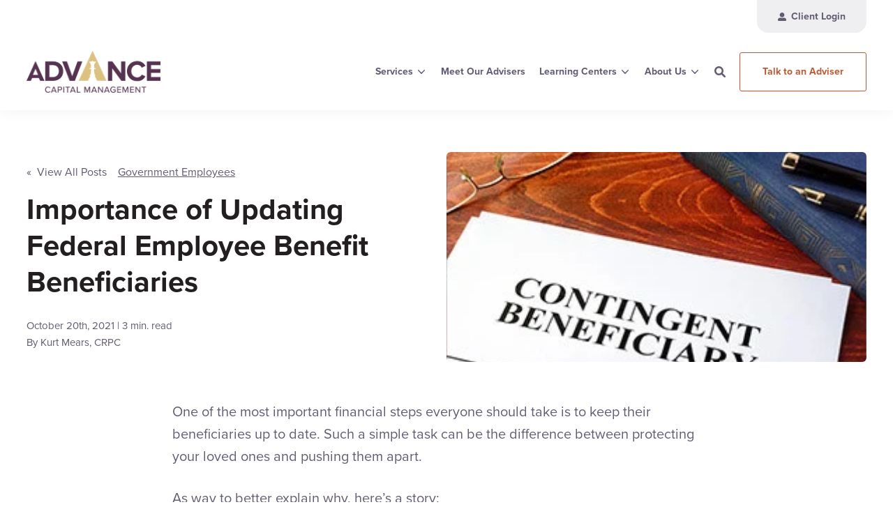

--- FILE ---
content_type: text/html; charset=UTF-8
request_url: https://blog.acadviser.com/importance-of-updating-federal-employee-benefit-beneficiaries
body_size: 20972
content:
<!doctype html><!--[if lt IE 7]> <html class="no-js lt-ie9 lt-ie8 lt-ie7" lang="en" > <![endif]--><!--[if IE 7]>    <html class="no-js lt-ie9 lt-ie8" lang="en" >        <![endif]--><!--[if IE 8]>    <html class="no-js lt-ie9" lang="en" >               <![endif]--><!--[if gt IE 8]><!--><html class="no-js" lang="en"><head>
    <meta charset="utf-8">

    <meta http-equiv="X-UA-Compatible" content="IE=edge,chrome=1">

    
      <meta name="author" content="Kurt Mears, CRPC">
    

    
      <title>Importance of Updating Federal Employee Benefit Beneficiaries</title>
    

    
      <link rel="shortcut icon" href="https://blog.acadviser.com/hubfs/icon_only.jpg">
    

    <meta name="description" content="Need help reviewing or updating your federal employee benefit beneficiaries? Consult with a fiduciary financial adviser!">

    
    

		
		
  		
		

    
    

    
    
      
    

    
    
    
    
    
    <link rel="stylesheet" href="https://use.typekit.net/cid5nib.css">

    
	<!-- Start Additional Head -->
	
		<meta content="2021-10-20 09:36:04" itemprop="datePublished">
		<meta content="2024-06-25 06:20:17" itemprop="dateModified">
		<meta content="Kurt Mears, CRPC" name="author">
	


    
    <meta name="viewport" content="width=device-width, initial-scale=1">

    
    <meta property="og:description" content="Need help reviewing or updating your federal employee benefit beneficiaries? Consult with a fiduciary financial adviser!">
    <meta property="og:title" content="Importance of Updating Federal Employee Benefit Beneficiaries">
    <meta name="twitter:description" content="Need help reviewing or updating your federal employee benefit beneficiaries? Consult with a fiduciary financial adviser!">
    <meta name="twitter:title" content="Importance of Updating Federal Employee Benefit Beneficiaries">

    

    

    <style>
a.cta_button{-moz-box-sizing:content-box !important;-webkit-box-sizing:content-box !important;box-sizing:content-box !important;vertical-align:middle}.hs-breadcrumb-menu{list-style-type:none;margin:0px 0px 0px 0px;padding:0px 0px 0px 0px}.hs-breadcrumb-menu-item{float:left;padding:10px 0px 10px 10px}.hs-breadcrumb-menu-divider:before{content:'›';padding-left:10px}.hs-featured-image-link{border:0}.hs-featured-image{float:right;margin:0 0 20px 20px;max-width:50%}@media (max-width: 568px){.hs-featured-image{float:none;margin:0;width:100%;max-width:100%}}.hs-screen-reader-text{clip:rect(1px, 1px, 1px, 1px);height:1px;overflow:hidden;position:absolute !important;width:1px}
</style>

<link rel="stylesheet" href="https://blog.acadviser.com/hubfs/hub_generated/template_assets/1/102385834540/1740700011513/template_production.min.css">
<link class="hs-async-css" rel="preload" href="https://blog.acadviser.com/hubfs/hub_generated/template_assets/1/102388446490/1740700012202/template_blog.min.css" as="style" onload="this.onload=null;this.rel='stylesheet'">
<noscript><link rel="stylesheet" href="https://blog.acadviser.com/hubfs/hub_generated/template_assets/1/102388446490/1740700012202/template_blog.min.css"></noscript>
<link class="hs-async-css" rel="preload" href="https://cdn.jsdelivr.net/npm/@fancyapps/ui@4.0/dist/fancybox.css" as="style" onload="this.onload=null;this.rel='stylesheet'">
<noscript><link rel="stylesheet" href="https://cdn.jsdelivr.net/npm/@fancyapps/ui@4.0/dist/fancybox.css"></noscript>
<link rel="stylesheet" href="https://blog.acadviser.com/hubfs/hub_generated/template_assets/1/102388753043/1740700013127/template_Header.min.css">
<link rel="stylesheet" href="https://blog.acadviser.com/hubfs/hub_generated/template_assets/1/102385834544/1740700008608/template_Footer.min.css">

    <script src="https://cdnjs.cloudflare.com/ajax/libs/jquery/3.6.0/jquery.min.js"></script>


    

<meta name="google-site-verification" content="s2l2_0uTMoM07H_F1CWKvPUHD0fjXvzHfA8-Eta3mpo">
<meta name="google-site-verification" content="zBi6gy9ryQqGpFwFHeTVujjg0FiQ4X7u0eegJQ2PkZY">
<!-- Google Tag Manager -->
<script>(function(w,d,s,l,i){w[l]=w[l]||[];w[l].push({'gtm.start':
new Date().getTime(),event:'gtm.js'});var f=d.getElementsByTagName(s)[0],
j=d.createElement(s),dl=l!='dataLayer'?'&l='+l:'';j.async=true;j.src=
'https://www.googletagmanager.com/gtm.js?id='+i+dl;f.parentNode.insertBefore(j,f);
})(window,document,'script','dataLayer','GTM-5T2TG7F');</script>
<!-- End Google Tag Manager -->
<meta property="og:image" content="https://blog.acadviser.com/hubfs/AdobeStock_152955057.jpeg">
<meta property="og:image:width" content="300">
<meta property="og:image:height" content="175">
<meta property="og:image:alt" content="Federal Employee Benefit Beneficiaries">
<meta name="twitter:image" content="https://blog.acadviser.com/hubfs/AdobeStock_152955057.jpeg">
<meta name="twitter:image:alt" content="Federal Employee Benefit Beneficiaries">

<meta property="og:url" content="https://blog.acadviser.com/importance-of-updating-federal-employee-benefit-beneficiaries">
<meta name="twitter:card" content="summary_large_image">

<link rel="canonical" href="https://blog.acadviser.com/importance-of-updating-federal-employee-benefit-beneficiaries">

<meta property="og:type" content="article">
<link rel="alternate" type="application/rss+xml" href="https://blog.acadviser.com/rss.xml">
<meta name="twitter:domain" content="blog.acadviser.com">
<meta name="twitter:site" content="@Advance_Capital">

<meta http-equiv="content-language" content="en">






  <meta name="generator" content="HubSpot"></head>

  <body class="pagetype-- header--">
		<div class="body-wrapper   hs-content-id-57963832682 hs-blog-post hs-blog-id-3131847858">
      
        <div data-global-resource-path="ACM-IM-Prod-Theme-2023/templates/partials/header.html"><div id="hs_cos_wrapper_global_header" class="hs_cos_wrapper hs_cos_wrapper_widget hs_cos_wrapper_type_module" style="" data-hs-cos-general-type="widget" data-hs-cos-type="module">

<a class="skip-to-content-link" href="#maincontent">Skip to main content</a>





<header>

  

  <div class="header--body">

    
    <div class="header--top portable-visuallyhidden" aria-label="Top Bar Utility Menu" role="presentation" data-height="48">
      <div class="grid hard--ends" role="presentation">
        
        <div class="grid__item one-whole hard--ends text--right" role="presentation">
          <div class="header--top--nav all--valign--middle" role="presentation">
            <nav class="header--top--nav--container" role="menubar">
              
              <div class="header--top--nav--item " role="presentation">
                <a role="menuitem" class="header--top--nav--item--label" href="https://client.schwab.com/Login/SignOn/CustomerCenterLogin.aspx" target="_blank">
                  
                  <span class="header--top--nav--item--icon--holder inline-block">
                    <span id="hs_cos_wrapper_global_header_" class="hs_cos_wrapper hs_cos_wrapper_widget hs_cos_wrapper_type_icon" style="" data-hs-cos-general-type="widget" data-hs-cos-type="icon"><svg version="1.0" xmlns="http://www.w3.org/2000/svg" viewbox="0 0 512 512" width="12" height="12" aria-hidden="true"><g id="Alternate User1_layer"><path d="M256 288c79.5 0 144-64.5 144-144S335.5 0 256 0 112 64.5 112 144s64.5 144 144 144zm128 32h-55.1c-22.2 10.2-46.9 16-72.9 16s-50.6-5.8-72.9-16H128C57.3 320 0 377.3 0 448v16c0 26.5 21.5 48 48 48h416c26.5 0 48-21.5 48-48v-16c0-70.7-57.3-128-128-128z" /></g></svg></span>
                  </span>
                  
                  <span class="header--top--nav--item--label--inner" role="presentation">
                    Client Login
                  </span>
                </a>
              </div>
              
            </nav>
          </div>
        </div>
        
      </div>
    </div>
    

    
    <div class="header--main">
      <div class="grid hard--ends">
        <div class="grid__item one-whole hard overflow--visible all--valign--middle">

          <a class="header--main--logo grid__item three-twelfths portable-seven-twelfths hard--ends lap-and-up-hard--left" title="Advanced Capital Management" href="https://www.acadviser.com/">
            <img alt="Advance Capital Management" class="header--main--logo--default" src="https://blog.acadviser.com/hs-fs/hubfs/assets/logo/advanced-capital-management--color-logo.png?width=400&amp;height=400&amp;name=advanced-capital-management--color-logo.png" onerror="this.src='https://523078.fs1.hubspotusercontent-na1.net/hubfs/523078/assets/logo/advanced-capital-management--color-logo.svg'" width="400" height="400" srcset="https://blog.acadviser.com/hs-fs/hubfs/assets/logo/advanced-capital-management--color-logo.png?width=200&amp;height=200&amp;name=advanced-capital-management--color-logo.png 200w, https://blog.acadviser.com/hs-fs/hubfs/assets/logo/advanced-capital-management--color-logo.png?width=400&amp;height=400&amp;name=advanced-capital-management--color-logo.png 400w, https://blog.acadviser.com/hs-fs/hubfs/assets/logo/advanced-capital-management--color-logo.png?width=600&amp;height=600&amp;name=advanced-capital-management--color-logo.png 600w, https://blog.acadviser.com/hs-fs/hubfs/assets/logo/advanced-capital-management--color-logo.png?width=800&amp;height=800&amp;name=advanced-capital-management--color-logo.png 800w, https://blog.acadviser.com/hs-fs/hubfs/assets/logo/advanced-capital-management--color-logo.png?width=1000&amp;height=1000&amp;name=advanced-capital-management--color-logo.png 1000w, https://blog.acadviser.com/hs-fs/hubfs/assets/logo/advanced-capital-management--color-logo.png?width=1200&amp;height=1200&amp;name=advanced-capital-management--color-logo.png 1200w" sizes="(max-width: 400px) 100vw, 400px">
            
          </a>

          <div class="grid__item nine-twelfths portable-five-twelfths hard--ends lap-and-up-hard--right text--right">
            <div class="header--main--nav--wrapper portable-visuallyhidden">
              <nav aria-label="Main Menu" role="menubar" class="header--main--nav portable-visuallyhidden">
                
                
                
                <div role="presentation" class="header--main--nav--item header--main--nav--item--parent  ">
                  
                  <span aria-haspopup="true" aria-expanded="false" class="header--main--nav--item--label">
                    <span tabindex="0" class="header--main--nav--item--label--inner">
                      Services
                      
                      <span class="header--main--nav--item--label--parent--indicator">
                        <svg xmlns="http://www.w3.org/2000/svg" viewbox="0 0 448 512"><!--! Font Awesome Pro 6.0.0 by @fontawesome - https://fontawesome.com License - https://fontawesome.com/license (Commercial License) Copyright 2022 Fonticons, Inc. --><path d="M224 416c-8.188 0-16.38-3.125-22.62-9.375l-192-192c-12.5-12.5-12.5-32.75 0-45.25s32.75-12.5 45.25 0L224 338.8l169.4-169.4c12.5-12.5 32.75-12.5 45.25 0s12.5 32.75 0 45.25l-192 192C240.4 412.9 232.2 416 224 416z" /></svg>                      </span>
                      
                    </span>
                  </span>
                  
                  
                  
                  <div class="header--main--nav--nestedmenu" role="presentation">
                    <div id="hs_menu_wrapper_global_header_" class="hs-menu-wrapper active-branch flyouts hs-menu-flow-horizontal" role="navigation" data-sitemap-name="" data-menu-id="" aria-label="Navigation Menu">
 <ul role="menu">
  <li class="hs-menu-item hs-menu-depth-1" role="none"><a href="https://www.acadviser.com/services/financial-planning/" role="menuitem" target="_self">Financial Planning</a></li>
  <li class="hs-menu-item hs-menu-depth-1" role="none"><a href="https://www.acadviser.com/services/retirement-planning/" role="menuitem" target="_self">Retirement Planning</a></li>
  <li class="hs-menu-item hs-menu-depth-1" role="none"><a href="https://www.acadviser.com/services/investment-management/" role="menuitem" target="_self">Investment Management</a></li>
  <li class="hs-menu-item hs-menu-depth-1" role="none"><a href="https://www.acadviser.com/services/401k-management" role="menuitem" target="_self">401k Management</a></li>
  <li class="hs-menu-item hs-menu-depth-1" role="none"><a href="https://www.acadviser.com/institutional-asset-management/" role="menuitem" target="_self">Institutional Investing</a></li>
  <li class="hs-menu-item hs-menu-depth-1" role="none"><a href="https://www.acadviser.com/401k/" role="menuitem" target="_self">Corporate Retirement Plans</a></li>
  <li class="hs-menu-item hs-menu-depth-1" role="none"><a href="https://www.acadviser.com/services/" role="menuitem" target="_self">See All Services</a></li>
 </ul>
</div>
                  </div>
                  
                  
                </div>
                
                
                
                <div role="presentation" class="header--main--nav--item   ">
                  
                  <a class="header--main--nav--item--label" href="https://www.acadviser.com/meet-our-advisers/">
                    <span class="header--main--nav--item--label--inner">
                      Meet Our Advisers
                      
                    </span>
                  </a>
                  
                  
                </div>
                
                
                
                <div role="presentation" class="header--main--nav--item header--main--nav--item--parent  ">
                  
                  <a aria-haspopup="true" aria-expanded="false" class="header--main--nav--item--label" href="https://www.acadviser.com/learning-center/">
                    <span class="header--main--nav--item--label--inner">
                      Learning Centers
                      
                      <span class="header--main--nav--item--label--parent--indicator">
                        <svg xmlns="http://www.w3.org/2000/svg" viewbox="0 0 448 512"><!--! Font Awesome Pro 6.0.0 by @fontawesome - https://fontawesome.com License - https://fontawesome.com/license (Commercial License) Copyright 2022 Fonticons, Inc. --><path d="M224 416c-8.188 0-16.38-3.125-22.62-9.375l-192-192c-12.5-12.5-12.5-32.75 0-45.25s32.75-12.5 45.25 0L224 338.8l169.4-169.4c12.5-12.5 32.75-12.5 45.25 0s12.5 32.75 0 45.25l-192 192C240.4 412.9 232.2 416 224 416z" /></svg>                      </span>
                      
                    </span>
                  </a>
                  
                  
                  
                  <div class="header--main--nav--nestedmenu" role="presentation">
                    <div id="hs_menu_wrapper_global_header_" class="hs-menu-wrapper active-branch flyouts hs-menu-flow-horizontal" role="navigation" data-sitemap-name="" data-menu-id="" aria-label="Navigation Menu">
 <ul role="menu">
  <li class="hs-menu-item hs-menu-depth-1" role="none"><a href="https://www.acadviser.com/events/" role="menuitem" target="_self">Upcoming Webinars &amp; Events</a></li>
  <li class="hs-menu-item hs-menu-depth-1" role="none"><a href="https://www.acadviser.com/financial_guides/" role="menuitem" target="_self">Financial Guides</a></li>
  <li class="hs-menu-item hs-menu-depth-1" role="none"><a href="https://www.acadviser.com/learning-center/" role="menuitem" target="_self">Retirement &amp; Financial Planning Learning Center</a></li>
  <li class="hs-menu-item hs-menu-depth-1" role="none"><a href="https://www.acadviser.com/att/" role="menuitem" target="_self">AT&amp;T Employee Retirement Planning Learning Center</a></li>
  <li class="hs-menu-item hs-menu-depth-1" role="none"><a href="https://www.acadviser.com/fers/" role="menuitem" target="_self">Federal Employee Retirement Planning Learning Center</a></li>
 </ul>
</div>
                  </div>
                  
                  
                </div>
                
                
                
                <div role="presentation" class="header--main--nav--item header--main--nav--item--parent  ">
                  
                  <span aria-haspopup="true" aria-expanded="false" class="header--main--nav--item--label">
                    <span tabindex="0" class="header--main--nav--item--label--inner">
                      About Us
                      
                      <span class="header--main--nav--item--label--parent--indicator">
                        <svg xmlns="http://www.w3.org/2000/svg" viewbox="0 0 448 512"><!--! Font Awesome Pro 6.0.0 by @fontawesome - https://fontawesome.com License - https://fontawesome.com/license (Commercial License) Copyright 2022 Fonticons, Inc. --><path d="M224 416c-8.188 0-16.38-3.125-22.62-9.375l-192-192c-12.5-12.5-12.5-32.75 0-45.25s32.75-12.5 45.25 0L224 338.8l169.4-169.4c12.5-12.5 32.75-12.5 45.25 0s12.5 32.75 0 45.25l-192 192C240.4 412.9 232.2 416 224 416z" /></svg>                      </span>
                      
                    </span>
                  </span>
                  
                  
                  
                  <div class="header--main--nav--nestedmenu" role="presentation">
                    <div id="hs_menu_wrapper_global_header_" class="hs-menu-wrapper active-branch flyouts hs-menu-flow-horizontal" role="navigation" data-sitemap-name="" data-menu-id="" aria-label="Navigation Menu">
 <ul role="menu">
  <li class="hs-menu-item hs-menu-depth-1" role="none"><a href="https://www.acadviser.com/about-us/" role="menuitem" target="_self">About Us</a></li>
  <li class="hs-menu-item hs-menu-depth-1" role="none"><a href="https://www.acadviser.com/explore-our-process/" role="menuitem" target="_self">Explore Our Process</a></li>
  <li class="hs-menu-item hs-menu-depth-1 hs-item-has-children" role="none"><a href="https://www.acadviser.com/locations/" aria-haspopup="true" aria-expanded="false" role="menuitem" target="_self">Locations</a>
   <ul role="menu" class="hs-menu-children-wrapper">
    <li class="hs-menu-item hs-menu-depth-2" role="none"><a href="https://www.acadviser.com/locations/southfield-mi" role="menuitem" target="_self">Metro Detroit (HQ)</a></li>
    <li class="hs-menu-item hs-menu-depth-2" role="none"><a href="https://www.acadviser.com/locations/grand-rapids-mi/" role="menuitem" target="_self">Grand Rapids</a></li>
    <li class="hs-menu-item hs-menu-depth-2" role="none"><a href="https://www.acadviser.com/locations/chicago-il/" role="menuitem" target="_self">Chicago </a></li>
    <li class="hs-menu-item hs-menu-depth-2" role="none"><a href="https://www.acadviser.com/locations/cleveland-oh/" role="menuitem" target="_self">Cleveland </a></li>
    <li class="hs-menu-item hs-menu-depth-2" role="none"><a href="https://www.acadviser.com/locations/dallas-tx/" role="menuitem" target="_self">Dallas </a></li>
    <li class="hs-menu-item hs-menu-depth-2" role="none"><a href="https://www.acadviser.com/locations/saginaw-mi/" role="menuitem" target="_self">Saginaw</a></li>
    <li class="hs-menu-item hs-menu-depth-2" role="none"><a href="https://www.acadviser.com/locations/traverse-city-mi/" role="menuitem" target="_self">Traverse City</a></li>
    <li class="hs-menu-item hs-menu-depth-2" role="none"><a href="https://www.acadviser.com/locations/ann-arbor-mi/" role="menuitem" target="_self">Ann Arbor</a></li>
   </ul></li>
  <li class="hs-menu-item hs-menu-depth-1" role="none"><a href="https://www.acadviser.com/resources/" role="menuitem" target="_self">Resources</a></li>
 </ul>
</div>
                  </div>
                  
                  
                </div>
                
                
                
              </nav>
            </div>
            <div class="header--main--secondarynav--wrapper" role="presentation">
              
              <div class="header--main--search">
                <a title="Open Search" href="javascript:;" class="header--main--search--trigger">
                  <span class="header--main--search--trigger--icon"><svg xmlns="http://www.w3.org/2000/svg" viewbox="0 0 512 512"><!--! Font Awesome Pro 6.0.0 by @fontawesome - https://fontawesome.com License - https://fontawesome.com/license (Commercial License) Copyright 2022 Fonticons, Inc. --><path d="M500.3 443.7l-119.7-119.7c27.22-40.41 40.65-90.9 33.46-144.7C401.8 87.79 326.8 13.32 235.2 1.723C99.01-15.51-15.51 99.01 1.724 235.2c11.6 91.64 86.08 166.7 177.6 178.9c53.8 7.189 104.3-6.236 144.7-33.46l119.7 119.7c15.62 15.62 40.95 15.62 56.57 0C515.9 484.7 515.9 459.3 500.3 443.7zM79.1 208c0-70.58 57.42-128 128-128s128 57.42 128 128c0 70.58-57.42 128-128 128S79.1 278.6 79.1 208z" /></svg></span>
                  <span class="sr-only">Open Search</span>
                </a>
              </div>
              
              
            </div>
            
            <a role="button" class="header--main--cta btn btn--narrow portable-visuallyhidden" href="https://www.acadviser.com/free-consultation/">
              Talk to an Adviser
            </a>
            
            <a class="header--main--menutrigger lap-and-up-visuallyhidden" role="presentation">
              <span class="header--main--menutrigger--icon">
                <span></span>
                <span></span>
                <span></span>
                <span></span>
              </span>
            </a>
          </div>

          <div class="header--divider"></div>
        </div>
      </div>
    </div>
  </div>
  <div id="main--search" class="header--main--search--input">
    <div class="grid hard--ends portable-hard--sides">
      <div class="grid__item hard one-whole desk-ten-twelfths">
        <div class="header--search--lightbox--container">
          
          <div class="h2 text--center color--white hard--ends">
            Search for topics or resources
          </div>
          
          
          <div class="p hard--top font--14 text--center color--white">
            Enter your search below and hit enter or click the search icon.
          </div>
          
          <div class="header--main--search--input--container relative">
            <form onsubmit="event.preventDefault();headerSearch(this);">
              <input role="searchbox" type="search" class="header--main--search--input--input" placeholder="Search our site for...">
              <input type="hidden" name="domain" value="www.acadviser.com">
		          <input type="hidden" name="domain" value="blog.acadviser.com">
              <input type="hidden" name="domain" value="info.acadviser.com">
              <input role="button" type="submit" class="visuallyhidden" value="Submit">
              <div class="header--main--search--search">
                <span class="header--main--search--search--icon"><svg xmlns="http://www.w3.org/2000/svg" viewbox="0 0 512 512"><!--! Font Awesome Pro 6.0.0 by @fontawesome - https://fontawesome.com License - https://fontawesome.com/license (Commercial License) Copyright 2022 Fonticons, Inc. --><path d="M500.3 443.7l-119.7-119.7c27.22-40.41 40.65-90.9 33.46-144.7C401.8 87.79 326.8 13.32 235.2 1.723C99.01-15.51-15.51 99.01 1.724 235.2c11.6 91.64 86.08 166.7 177.6 178.9c53.8 7.189 104.3-6.236 144.7-33.46l119.7 119.7c15.62 15.62 40.95 15.62 56.57 0C515.9 484.7 515.9 459.3 500.3 443.7zM79.1 208c0-70.58 57.42-128 128-128s128 57.42 128 128c0 70.58-57.42 128-128 128S79.1 278.6 79.1 208z" /></svg></span>
              </div>
            </form>
            <div class="header--main--search--close portable-visuallyhidden">
              <a title="Close Search" href="javascript:;" class="header--main--search--close--icon">
                <svg width="12px" height="12px" viewbox="0 0 18 18" version="1.1" xmlns="http://www.w3.org/2000/svg" xmlns:xlink="http://www.w3.org/1999/xlink">
                  <path fill="#ffffff" d="M17.7273198,16.4122098 L10.3149959,8.99980599 L17.7273198,1.58740219 C18.0908934,1.22382461 18.0908934,0.635581711 17.7273198,0.272392162 C17.3641341,-0.0907973873 16.7755095,-0.0907973873 16.4123239,0.272392162 L9,7.68479596 L1.58767609,0.272392162 C1.22410244,-0.0907973873 0.635865875,-0.0907973873 0.27268024,0.272392162 C-0.0908934134,0.635581711 -0.0908934134,1.22382461 0.27268024,1.58740219 L7.68500415,8.99980599 L0.27268024,16.4122098 C-0.0908934134,16.7757874 -0.0908934134,17.3640303 0.27268024,17.7276078 C0.453885039,17.9088146 0.692128607,18 0.929984156,18 C1.16783971,18 1.40608327,17.9088146 1.58767609,17.7276078 L9,10.314816 L16.4123239,17.7276078 C16.5939167,17.9088146 16.8317723,18 17.0700158,18 C17.3078714,18 17.5457269,17.9088146 17.7273198,17.7276078 C18.0908934,17.3640303 18.0908934,16.7757874 17.7273198,16.4122098"></path>
                </svg>
                <span class="sr-only">Close Search</span>
              </a>
            </div>
          </div>
        </div>
      </div>
    </div>
  </div>
  <div class="mobilenav lap-and-up-visuallyhidden">
    <div class="mobilenav--nav--wrapper">
      <div class="mobilenav--nav">

        
        <div class="mobilenav--panel mobilenav--panel--depth--0 mobilenav--panel--active" rel="0" data-depth="0">
          <div class="mobilenav--panel--outer">
            <div class="mobilenav--panel--inner">

              <div class="mobilenav--panel--body">
                
                
                
                <div class="mobilenav--nav--item mobilenav--nav--item--parent" rel="p-1">
                  
                  <span class="mobilenav--nav--item--label">
                    Services
                  </span>
                  

                  
                    
                    
                    <div class="mobilenav--panel mobilenav--panel--depth--1" rel="p-1" data-depth="1">
                      <div class="mobilenav--panel--outer">
                        <div class="mobilenav--panel--inner">
                          <div class="mobilenav--panel--body">
                            <div class="mobilenav--nav--back" rel="0">
                              <div class="mobilenav--nav--back--label">
                                Services
                                
                              </div>
                            </div>
                            
                            
                              
                              <div class="mobilenav--nav--item " rel="p-1-1">
                                <a href="https://www.acadviser.com/services/financial-planning/" class="mobilenav--nav--item--label">
                                  Financial Planning
                                </a>
                                
                              </div>
                            
                              
                              <div class="mobilenav--nav--item " rel="p-1-2">
                                <a href="https://www.acadviser.com/services/retirement-planning/" class="mobilenav--nav--item--label">
                                  Retirement Planning
                                </a>
                                
                              </div>
                            
                              
                              <div class="mobilenav--nav--item " rel="p-1-3">
                                <a href="https://www.acadviser.com/services/investment-management/" class="mobilenav--nav--item--label">
                                  Investment Management
                                </a>
                                
                              </div>
                            
                              
                              <div class="mobilenav--nav--item " rel="p-1-4">
                                <a href="https://www.acadviser.com/services/401k-management" class="mobilenav--nav--item--label">
                                  401k Management
                                </a>
                                
                              </div>
                            
                              
                              <div class="mobilenav--nav--item " rel="p-1-5">
                                <a href="https://www.acadviser.com/institutional-asset-management/" class="mobilenav--nav--item--label">
                                  Institutional Investing
                                </a>
                                
                              </div>
                            
                              
                              <div class="mobilenav--nav--item " rel="p-1-6">
                                <a href="https://www.acadviser.com/401k/" class="mobilenav--nav--item--label">
                                  Corporate Retirement Plans
                                </a>
                                
                              </div>
                            
                              
                              <div class="mobilenav--nav--item " rel="p-1-7">
                                <a href="https://www.acadviser.com/services/" class="mobilenav--nav--item--label">
                                  See All Services
                                </a>
                                
                              </div>
                            
                          </div>
                        </div>
                      </div>
                    </div>
                    
                    
                  

                </div>
                
                
                <div class="mobilenav--nav--item " rel="p-2">
                  
                  <a href="https://www.acadviser.com/meet-our-advisers/" class="mobilenav--nav--item--label">
                    Meet Our Advisers
                  </a>
                  

                  

                </div>
                
                
                <div class="mobilenav--nav--item mobilenav--nav--item--parent" rel="p-3">
                  
                  <a href="https://www.acadviser.com/learning-center/" class="mobilenav--nav--item--label">
                    Learning Centers
                  </a>
                  

                  
                    
                    
                    <div class="mobilenav--panel mobilenav--panel--depth--1" rel="p-3" data-depth="1">
                      <div class="mobilenav--panel--outer">
                        <div class="mobilenav--panel--inner">
                          <div class="mobilenav--panel--body">
                            <div class="mobilenav--nav--back" rel="0">
                              <div class="mobilenav--nav--back--label">
                                Learning Centers
                                
                              </div>
                            </div>
                            
                              <div class="mobilenav--nav--item">
                                <a href="https://www.acadviser.com/learning-center/" target="" class="mobilenav--nav--item--label">
                                  Learning Centers
                                </a>
                              </div>
                            
                            
                              
                              <div class="mobilenav--nav--item " rel="p-3-1">
                                <a href="https://www.acadviser.com/events/" class="mobilenav--nav--item--label">
                                  Upcoming Webinars &amp; Events
                                </a>
                                
                              </div>
                            
                              
                              <div class="mobilenav--nav--item " rel="p-3-2">
                                <a href="https://www.acadviser.com/financial_guides/" class="mobilenav--nav--item--label">
                                  Financial Guides
                                </a>
                                
                              </div>
                            
                              
                              <div class="mobilenav--nav--item " rel="p-3-3">
                                <a href="https://www.acadviser.com/learning-center/" class="mobilenav--nav--item--label">
                                  Retirement &amp; Financial Planning Learning Center
                                </a>
                                
                              </div>
                            
                              
                              <div class="mobilenav--nav--item " rel="p-3-4">
                                <a href="https://www.acadviser.com/att/" class="mobilenav--nav--item--label">
                                  AT&amp;T Employee Retirement Planning Learning Center
                                </a>
                                
                              </div>
                            
                              
                              <div class="mobilenav--nav--item " rel="p-3-5">
                                <a href="https://www.acadviser.com/fers/" class="mobilenav--nav--item--label">
                                  Federal Employee Retirement Planning Learning Center
                                </a>
                                
                              </div>
                            
                          </div>
                        </div>
                      </div>
                    </div>
                    
                    
                  

                </div>
                
                
                <div class="mobilenav--nav--item mobilenav--nav--item--parent" rel="p-4">
                  
                  <span class="mobilenav--nav--item--label">
                    About Us
                  </span>
                  

                  
                    
                    
                    <div class="mobilenav--panel mobilenav--panel--depth--1" rel="p-4" data-depth="1">
                      <div class="mobilenav--panel--outer">
                        <div class="mobilenav--panel--inner">
                          <div class="mobilenav--panel--body">
                            <div class="mobilenav--nav--back" rel="0">
                              <div class="mobilenav--nav--back--label">
                                About Us
                                
                              </div>
                            </div>
                            
                            
                              
                              <div class="mobilenav--nav--item " rel="p-4-1">
                                <a href="https://www.acadviser.com/about-us/" class="mobilenav--nav--item--label">
                                  About Us
                                </a>
                                
                              </div>
                            
                              
                              <div class="mobilenav--nav--item " rel="p-4-2">
                                <a href="https://www.acadviser.com/explore-our-process/" class="mobilenav--nav--item--label">
                                  Explore Our Process
                                </a>
                                
                              </div>
                            
                              
                              <div class="mobilenav--nav--item mobilenav--nav--item--parent" rel="p-4-3">
                                <a href="https://www.acadviser.com/locations/" class="mobilenav--nav--item--label">
                                  Locations
                                </a>
                                
                                  
                                  <div class="mobilenav--panel mobilenav--panel--depth--2" rel="p-4-3" data-depth="2">
                                    <div class="mobilenav--panel--outer">
                                      <div class="mobilenav--panel--inner">
                                        <div class="mobilenav--panel--body">
                                          <div class="mobilenav--nav--back" rel="p-4">
                                            <div class="mobilenav--nav--back--label">
                                              Locations
                                              
                                            </div>
                                          </div>
                                          
                                            <div class="mobilenav--nav--item " rel="p-4-3-0">
                                              <a href="https://www.acadviser.com/locations/" class="mobilenav--nav--item--label">
                                                Locations
                                              </a>
                                            </div>
                                          
                                          
                                            
                                            <div class="mobilenav--nav--item " rel="p-4-3-1">
                                              <a href="https://www.acadviser.com/locations/southfield-mi" class="mobilenav--nav--item--label">
                                                Metro Detroit (HQ)
                                              </a>
                                              
                                            </div>
                                          
                                            
                                            <div class="mobilenav--nav--item " rel="p-4-3-2">
                                              <a href="https://www.acadviser.com/locations/grand-rapids-mi/" class="mobilenav--nav--item--label">
                                                Grand Rapids
                                              </a>
                                              
                                            </div>
                                          
                                            
                                            <div class="mobilenav--nav--item " rel="p-4-3-3">
                                              <a href="https://www.acadviser.com/locations/chicago-il/" class="mobilenav--nav--item--label">
                                                Chicago 
                                              </a>
                                              
                                            </div>
                                          
                                            
                                            <div class="mobilenav--nav--item " rel="p-4-3-4">
                                              <a href="https://www.acadviser.com/locations/cleveland-oh/" class="mobilenav--nav--item--label">
                                                Cleveland 
                                              </a>
                                              
                                            </div>
                                          
                                            
                                            <div class="mobilenav--nav--item " rel="p-4-3-5">
                                              <a href="https://www.acadviser.com/locations/dallas-tx/" class="mobilenav--nav--item--label">
                                                Dallas 
                                              </a>
                                              
                                            </div>
                                          
                                            
                                            <div class="mobilenav--nav--item " rel="p-4-3-6">
                                              <a href="https://www.acadviser.com/locations/saginaw-mi/" class="mobilenav--nav--item--label">
                                                Saginaw
                                              </a>
                                              
                                            </div>
                                          
                                            
                                            <div class="mobilenav--nav--item " rel="p-4-3-7">
                                              <a href="https://www.acadviser.com/locations/traverse-city-mi/" class="mobilenav--nav--item--label">
                                                Traverse City
                                              </a>
                                              
                                            </div>
                                          
                                            
                                            <div class="mobilenav--nav--item " rel="p-4-3-8">
                                              <a href="https://www.acadviser.com/locations/ann-arbor-mi/" class="mobilenav--nav--item--label">
                                                Ann Arbor
                                              </a>
                                              
                                            </div>
                                          
                                        </div>
                                      </div>
                                    </div>
                                  </div>
                                  
                                
                              </div>
                            
                              
                              <div class="mobilenav--nav--item " rel="p-4-4">
                                <a href="https://www.acadviser.com/resources/" class="mobilenav--nav--item--label">
                                  Resources
                                </a>
                                
                              </div>
                            
                          </div>
                        </div>
                      </div>
                    </div>
                    
                    
                  

                </div>
                
                
                
                
                
                
                
                <div class="mobilenav--nav--item" rel="s-0">
                  <a href="https://client.schwab.com/Login/SignOn/CustomerCenterLogin.aspx" target="_blank" class="mobilenav--nav--item--label ">
                    
                    <span class="mobilenav--nav--item--icon--holder inline-block">
                      <span id="hs_cos_wrapper_global_header_" class="hs_cos_wrapper hs_cos_wrapper_widget hs_cos_wrapper_type_icon" style="" data-hs-cos-general-type="widget" data-hs-cos-type="icon"><svg version="1.0" xmlns="http://www.w3.org/2000/svg" viewbox="0 0 512 512" width="12" height="12" aria-hidden="true"><g id="Alternate User2_layer"><path d="M256 288c79.5 0 144-64.5 144-144S335.5 0 256 0 112 64.5 112 144s64.5 144 144 144zm128 32h-55.1c-22.2 10.2-46.9 16-72.9 16s-50.6-5.8-72.9-16H128C57.3 320 0 377.3 0 448v16c0 26.5 21.5 48 48 48h416c26.5 0 48-21.5 48-48v-16c0-70.7-57.3-128-128-128z" /></g></svg></span>
                    </span>
                    
                    <span class="mobilenav--nav--item--label--inner inline-block">
                      Client Login
                    </span>
                  </a>
                </div>
                
                
              </div>

              
              
              <div class="mobilenav--cta--wrapper">
                <span class="block"></span>
                <a class="mobilenav--cta btn btn--primary" href="https://www.acadviser.com/free-consultation/">
                  Talk to an Adviser
                </a>
              </div>
              

            </div>
          </div>
          
        </div>
      </div>
    </div>

  </div>
</header>

<script>
  
  function headerSearch() {
    if ($("body").find(".header--main--search--input--input").val()) {
      var domains = [];
      $("body").find('.header--main--search--input--container input[name="domain"]').each(function() {
        domains.push( '&domain='+$(this).val() );
      });
      if ($("body").find(".header--main--search--input--input").val().trim().length > 0) {
        window.location.href = "https://www.acadviser.com/search?term="+$("body").find(".header--main--search--input--input").val()+domains.join('');
      }
    } else {
        $("body").find(".header--main--search--input--input").focus();
    }
  }

  function sizeAnchor() {
    if ($("body").find(".header--anchor").length <= 0) {
      if ($("body").find(".body-container-wrapper .section").length > 0) {
        $("body").find(".body-container-wrapper .section:eq(0)").prepend("<div class='header--anchor'></div>");
      }
      else if ($("body").find(".body-container-wrapper .page-center")) {
        $("body").find(".body-container-wrapper .page-center:eq(0)").prepend("<div class='header--anchor'></div>");
      }
      else {
        $("body").addClass("header--static");
      }
    }

    var thisHeader           = $("body").find("header");
    var thisHelloHeight      = $("body").hasClass("header--hello--visible") ? thisHeader.find(".header--hello--body").outerHeight() : 0;

    if ( $(window).width() > 1024) {
      
      var thisHeaderTop      = thisHeader.find(".header--top").outerHeight() > 0 ? thisHeader.find(".header--top").outerHeight() : thisHeader.find(".header--top").data('height');
      
    } else {
      var thisHeaderTop      = 0;
    }

    var thisHeaderMain       = thisHeader.find(".header--main").outerHeight();
    var thisHeaderAnchor     = $("body").find(".header--anchor:eq(0)");
    var thisOffsetBackground = $('body').find('.section:eq(0) .background .background--layer.background--layer--offset ~ .background--layer');
    if (!$("body").hasClass("header--hello--transitioning")) {
      thisHeaderAnchor.css({
        "height":( thisHeaderMain + thisHeaderTop + thisHelloHeight ) + "px"
      });
      thisOffsetBackground.css({
        "marginTop":( thisHeaderMain + thisHeaderTop + thisHelloHeight + 20) + "px"
      });
    }
  }


  $(document).ready(function(){
      
      $('body').find('.header--main--nav--item').on('mouseenter',function(){
        $(this).siblings().removeClass('active');
        $(this).addClass('active');
      });
      $('body').find('.header--main--nav--item').on('mouseleave',function(){
        $(this).removeClass('active');
      });
      $('body').on('mouseleave', '.header--main--nav .hs-menu-wrapper li.hs-item-has-children', function () {
        $(this).removeClass('active');
      });

      
      $(document).on('touchstart', '.header--main--nav--item--label', function() {
        if ( $(this).parent().hasClass('active') ) {
          $(this).parent().removeClass('active')
          $(this).parent().trigger('blur');
        } else {
          $(this).parent().addClass('active')
          $(this).parent().trigger('focus');
        }
      });
      $('body').on('touchstart', '.header--main--nav .hs-menu-wrapper li.hs-item-has-children', function() {
        if ( $(this).hasClass('active') ) {
          $(this).removeClass('active');
        } else {
          $(this).addClass('active');
        }
      });

    
    if ( ! touch() ) {
      $(document).on('focusin', '.header--main--nav--item',function(){
        $(this).siblings().removeClass('active');
        $(this).addClass('active');
      });
      $(document).on('focusin', '.header--main--nav .hs-menu-wrapper li.hs-item-has-children',function(){
        $(this).addClass('active');
      });
      $(document).on('focusin', '.header--main--nav .hs-menu-wrapper li',function(){
        $(this).siblings().removeClass('active');
      });
      $(document).on('focusin', '.header--main--search',function(){
        $(document).find('.header--main--nav--item.active').removeClass('active');
        $(document).find('.header--main--nav .hs-menu-wrapper li.hs-item-has-children.active').removeClass('active');
      });
      $(document).keyup(function(e) {
        if (e.key === "Escape") {
          $(document).find('.header--main--nav--item').removeClass('active');
          $(document).find('.header--main--nav .hs-menu-wrapper li').removeClass('active');
        }
      });
    }
  });

  
  lastScrollDist = 0;
  helloBarTransition = false;
  function sizeHeader() {
    
    
    if (!$("body").hasClass("header--static")) {
      scrollDist = $(window).scrollTop();
      thisHeader = $("body").find("header");

      thisHeaderBody = thisHeader.find(".header--body");

      $("body").addClass("header--initialized");

      scrollDistOffset = 0;
      if ($("body").hasClass("header--hello--visible")) {
        scrollDistOffset += $("body").find(".header--hello").height();
      }

      scrollDistRecalculated = scrollDist - ($("body").hasClass("header--hello--visible")?$("body").find(".header--hello--body").height():0);

      scrollDirection = "neutral";
      if (scrollDistRecalculated < lastScrollDist) {
        scrollDirection = "up";
      }
      else if (scrollDistRecalculated > lastScrollDist) {
        scrollDirection = "down";
      }

      lastScrollDist = scrollDistRecalculated;

      stickyStart = 0;
      if ($("body").hasClass("header--hello--visible")&&(!$("body").hasClass("header--hello--closed"))) {
        stickyStart += $("body").find(".header--hello").height();
      }
      stickyStart += thisHeaderBody.height();

      if ( ( scrollDist > ( thisHeader.height() / 2 ) ) && ( helloBarTransition != true ) && ( ( ! $("body").hasClass("mobilenav--active" ) ) || ( document.documentElement.clientWidth >= 1024 ) ) ) {
        $("body").addClass("header--fixed");
        $("body").removeClass("header--notfixed");
        if (scrollDist >= stickyStart) {
          $("body").removeClass("header--isanchored");
          $("body").addClass("header--issticky");
          if (scrollDirection == "up") {
            $("body").removeClass("header--hidden");
            $("body").addClass("header--visible");
            thisHeader.css({
              "top":""
            });
          }
          else if (scrollDirection == "down") {
            $("body").addClass("header--hidden");
            $("body").removeClass("header--visible");
            thisHeader.css({
              "top":(-1 * stickyStart)+"px"
            });
          }
        }
        else {
          $("body").removeClass("header--hidden");
          $("body").addClass("header--visible");
          thisHeader.css({
            "top":""
          });
        }
      }
      else {
        $("body").addClass("header--isanchored");
        $("body").removeClass("header--issticky");
        $("body").addClass("header--notfixed");
        $("body").removeClass("header--fixed header--hidden");
        $("body").addClass("header--visible");
        thisHeader.css({
          "top":""
        });
      }
    }
    if (typeof(sizeSubmenu) == "function") {
      sizeSubmenu();
    }
  }

  
  function sizeMobilenav() {
    if ($("body").hasClass("mobilenav--active")) {
      if ($("body").hasClass("header--static")) {
        $(window).scrollTop(0);
      }
      $("body").find(".mobilenav--cta--spacer").css({
        "height":""
      });

      var headerHeight         = $("body").find("header .header--body").height();
      var headerHelloIsVisible = $('body').hasClass('header--hello--visible');
      var headerHelloHeight    = headerHelloIsVisible ? $('body').find('header .header--hello').height() : 0;
      var windowHeight         = window.innerHeight;
      var minHeight            = windowHeight - headerHeight - headerHelloHeight;

      $("body").find(".mobilenav").css({
        "height":(minHeight)+"px"
      });

      $("body").find(".mobilenav--panel").each(function () {
        if ($(this).find(".mobilenav--cta--spacer").length > 0) {
          panelBodyHeight = $(this).find(".mobilenav--panel--body").height();
          panelCtaHeight = $(this).find(".mobilenav--cta--wrapper").outerHeight();

          if (panelBodyHeight + panelCtaHeight + 21 < minHeight) {
            $(this).find(".mobilenav--cta--spacer").css({
              "height":(minHeight - (panelBodyHeight + panelCtaHeight + 21))+"px"
            });
          }
        }
      });

    }
    else {
      $("body").find(".mobilenav, .mobilenav--cta--spacer").css({
        "height":"0px"
      });
    }
  }

  
  $("body").find(".header--main--menutrigger").click(function () {
    if ($("body").hasClass("mobilenav--active")) {
      $("body").removeClass("mobilenav--active");
      sizeMobilenav();
    }
    else {
      $("body").find(".mobilenav--nav").addClass("no--transition");
      $("body").find(".mobilenav--nav")[0].offsetHeight;
      $("body").find(".mobilenav--nav").css({
        "left":""
      });
      $("body").find(".mobilenav--panel").removeClass("mobilenav--panel--active");
      $("body").find(".mobilenav--nav")[0].offsetHeight;
      $("body").find(".mobilenav--nav").removeClass("no--transition");

      $("body").addClass("mobilenav--active");
      sizeMobilenav();
    }
  });

  
  $("body").find(".header--main--nav .hs-menu-wrapper li.hs-item-has-children").hover(function () {
    thisChild = $(this).find(">ul");
    thisChild.css({
      "margin-left":""
    });
    windowWidth = $(window).width();
    childOffset = thisChild.offset().left;
    childWidth = thisChild.width();
    childOverlap = windowWidth - (childOffset + childWidth);
    if (childOverlap < 0) {
      thisChild.css({
        "margin-left":(childOverlap)+"px"
      });
    }
  });

  
  

  
  $('body').find('.header--main--search--trigger').on('click',function () {
    Fancybox.show([{
      src: '#main--search',
      type: 'inline',
      closeButton: 'outside',
    }], {
      on: {
        ready: (fancybox) => {
          $('body').find('.header--main--search--search').addClass('active');
          $('body').addClass('header--main--search--search--active');
        },
        destroy: (fancybox) => {
          $('body').removeClass('header--main--search--search--active');
          $('body').find('.header--main--search--input--input').val('').blur();
          if ( $(window).width() > 1023 ) {
            $('body').find('.header--main--search--trigger').focus();
          }
        }
      }
    });
  });

  $('body').find('.header--main--search--close').on('click',function () {
    Fancybox.close();
  });

  $('body').find('.header--main--search--search').on('click',function(){
    if ( $(this).hasClass('active') ) {
      headerSearch();
    }
  });

  
  $("body").find(".mobilenav--panel").each(function () {
    $(this).appendTo(".mobilenav--nav");
  });
  $("body").find(".mobilenav--nav--item--parent > .mobilenav--nav--item--label").click(function (e) {
    e.preventDefault();

    thisDepth = parseInt($(this).closest(".mobilenav--panel").attr("data-depth")) + 1;
    thisRel = $(this).closest(".mobilenav--nav--item--parent").attr("rel");
    thisPanel = $("body").find(".mobilenav--panel[rel='"+thisRel+"']");
    thisPanelHeight = thisPanel.find(".mobilenav--panel--body").height();
    $("body").find(".mobilenav--panel[data-depth='"+thisDepth+"']").scrollTop(0).css({
      "z-index":""
    });
    $("body").find(".mobilenav--panel").removeClass("mobilenav--panel--active");
    thisPanel.addClass("mobilenav--panel--active").css({
      "z-index":"2"
    });
    $("body").find(".mobilenav--upper").css({
      "min-height":(thisPanelHeight)+"px"
    });
    sizeMobilenav();
    $("body").find(".mobilenav--nav").css({
      "left":(-100 * thisDepth)+"%"
    });
  });
  $("body").find(".mobilenav--nav--back--label").click(function (e) {
    e.preventDefault();

    thisDepth = parseInt($(this).closest(".mobilenav--panel").attr("data-depth")) - 1;
    thisRel = $(this).closest(".mobilenav--nav--back").attr("rel");
    thisPanel = $("body").find(".mobilenav--panel[rel='"+thisRel+"']");
    $("body").find(".mobilenav--panel[data-depth='"+thisDepth+"']").scrollTop(0).css({
      "z-index":""
    });
    $("body").find(".mobilenav--panel").removeClass("mobilenav--panel--active");
    thisPanel.addClass("mobilenav--panel--active").css({
      "z-index":"2"
    });

    sizeMobilenav();
    $("body").find(".mobilenav--nav").css({
      "left":(-100 * thisDepth)+"%"
    });
  });

  
  $(document).ready(function () {
    if ($(window).scrollTop() < 200) {
      $(window).scrollTop(0);
    }
    sizeHeader();
    if (!$("body").hasClass("header--static")) {
      scrollDist = $(window).scrollTop();

      stickyStart = 0;
      if ($("body").hasClass("header--hello--visible")) {
        stickyStart += $("body").find(".header--hello").height();
      }
      stickyStart += $("body").find(".header--body").height();

      if (scrollDist >= stickyStart) {
        $("body").removeClass("header--fixed");
        $("body").addClass("header--fixed header--hidden");
        $("body").removeClass("header--visible");
        thisHeader.addClass("no--transition");
        thisHeader[0].offsetHeight;
        thisHeader.css({
          "top":(-1 * stickyStart - 15)+"px"
        });
        thisHeader[0].offsetHeight;
        thisHeader.removeClass("no--transition");
      }
    }
    sizeMobilenav();
  });

  $(window).on('mousewheel',function () {
    sizeHeader();
    // 	sizeAnchor();
  });
  $("body").on('touchmove', function () {
    sizeHeader();
    // 	sizeAnchor();
  });

  $(document).scroll(function () {
    sizeHeader();
    // 	sizeAnchor();
  });
  $(window).on('load',function () {
    sizeAnchor();
    sizeHeader();
    sizeMobilenav();
  });
  $(window).resize(function () {
    sizeAnchor();
    sizeHeader();
    sizeMobilenav();
  });

  
  function mobileSearch() {
    if ($("body").find(".mobilenav--search--input").val()) {
      if ($("body").find(".mobilenav--search--input").val().trim().length > 0) {
        window.location.href = "https://www.acadviser.com/search?term="+$("body").find(".mobilenav--search--input").val();
      }
      }
      }
        $("body").find(".mobilenav--search--submit").click(function () {
        $("body").find(".mobilenav--search form").submit();
      });
</script></div></div>
      

      
      <main id="main-content" class="body-container-wrapper">
				
        
    
    

    
    
    
    
    
    
    
    
    

    <style>
      
      body .bop--single--body img[src*="/hubfs/AdobeStock_152955057.jpeg"] {display:none!important;}
      
    </style>
  <!-- ff: true -->
    

  <!-- ff: updating -->


	<div class="header--anchor"></div>
	<div class="body-container body-container--blog-post">
    

    <div class="content-wrapper">

			

			
			
			

			
			

			
			

			
			

			<div class="post--single--scroll-bar--container top--0 left--0 z-index--10" style="position:fixed;width:100%;">
				<div class="post--single--scroll-bar"></div>
			</div>

			<article class="post--single">
				<div class="grid grande portable-tall--top short--bottom">
					<div class="grid__item one-whole hard--ends margin--tall--bottom palm-margin--short--bottom">
						<div class="post--single--featured-title-wrapper grid__item six-twelfths tablet-one-half hard--sides palm-eleven-twelfths hard--top palm-short--bottom lap-and-up-hard--bottom portable-hard--bottom valign--middle palm-hard--sides text--left">
							<div class="post--single--all-topic-tags margin--short--bottom">
								
									<p class="inline-block hard--ends text--left font--16" style="margin-bottom:8px;">
										<a href="https://www.acadviser.com/learning-center/" class="no--underline">«&nbsp; View All Posts</a>
									</p>
								

								
									<div class="post--single--all-topic-tag-container inline-block" style="margin:0px 8px 0px 16px;">
										
											<div class="post--single--all-topic-tag-bg inline-block">
												<a class="font--16 font--reading post-item--topic-link inline-block hard--ends" href="https://blog.acadviser.com/topic/government-employees" title="Government Employees">
													Government Employees
												</a>
												
											</div>
										
									</div>
								
							</div>

							<h1 class="hard--ends">
								<span id="hs_cos_wrapper_name" class="hs_cos_wrapper hs_cos_wrapper_meta_field hs_cos_wrapper_type_text" style="" data-hs-cos-general-type="meta_field" data-hs-cos-type="text">Importance of Updating Federal Employee Benefit Beneficiaries</span>
							</h1>

							

							
								<span class="block"></span>
							

							<p class="hard--bottom font--15">
								
								October 20th, 2021 | 3 min. read
							</p>

							<p class="hard--ends font--15">By <a class="bop--single--meta--author no--underline" href="https://blog.acadviser.com/author/kurt-mears" title="Kurt Mears, CRPC">Kurt Mears, CRPC</a></p>

							
						</div>
						<div class="grid__item six-twelfths hard--ends palm-margin--tall--top palm-hard--sides palm-eleven-twelfths valign--middle hard--sides">
							
              <div class="post--single-featured-image border-radius" style="overflow:hidden; background: url('https://blog.acadviser.com/hubfs/AdobeStock_152955057.jpeg'); background-size: cover; background-position: 50% 50%; background-repeat:no-repeat;">
								<img alt="Federal Employee Benefit Beneficiaries" class="post--single-featured-image--single" id="post--single--real" src="https://blog.acadviser.com/hubfs/AdobeStock_152955057.jpeg" style="opacity:0; position: absolute; left: 0; right: 0; margin: auto; top: 50%; transform: translateY(-50%); -ms-transform: translateY(-50%); height: auto;">
								
		
		
		
	
	<span class="aspectspacer" style="display:block;width:100%;margin:0px;padding:50.00% 0px 0px 0px;"></span>
							</div>
              
						</div>
					</div>
					<div class="grid__item eight-twelfths tablet-nine-twelfths palm-eleven-twelfths short text--left">
						<div class="post--single--body bop--single--body">
							
							
							

							
							

							<span id="hs_cos_wrapper_post_body" class="hs_cos_wrapper hs_cos_wrapper_meta_field hs_cos_wrapper_type_rich_text" style="" data-hs-cos-general-type="meta_field" data-hs-cos-type="rich_text"><p>One of the most important financial steps everyone should take is to keep their beneficiaries up to date. Such a simple task can be the difference between protecting your loved ones and pushing them apart.</p>
<!--more-->
<p>As way to better explain why, here’s a story:</p>
<p>Once upon a time, a happily married man and father of two grown children retired. Let’s call him John. He consolidated his retirement plans into a <a href="/benefits-of-a-tsp-rollover-for-federal-retirees" rel="noopener" target="_blank">single individual retirement account (IRA)</a> and made sure his stay-at-home wife was designated the primary beneficiary should he pass away. After reading some sound financial advice, John then went through the process of adding their children as “contingent” beneficiaries in case his wife was to pass away first.</p>
<p>Sounds good so far, right?</p>
<p>Soon after retiring, John became a little nervous about market conditions and managing money on his own. So, one day, he hired a financial adviser to help manage his investments and his retirement. He and his wife signed the agreement and forms to allow the adviser access to his account.</p>
<p>Tragically, John dies the very next day in an accident.</p>
<p>The death of a beloved father and husband is always hard to accept, but the steps he took prior to his death should have helped provide for his family. Unfortunately, as the new financial adviser discovered, the steps were not done correctly. Instead of adding his children as “contingent” beneficiaries, John inadvertently filled out the paperwork <strong><em>replacing</em></strong> his wife with his children as split primary beneficiaries.</p>
<p>In other words, all his assets went to his children and not his wife, as he intended.</p>
<p>This is where the story COULD take a terrible turn, but fortunately the family was close. The children agreed wholeheartedly this money should go to their widowed mother to fund her living expenses.</p>
<p>However, the process to get the money back to her was a legal and tax nightmare. After a long and involved process with her adviser and her attorneys, it eventually worked out in the end.</p>
<h3 style="font-size: 20px;">Updating Beneficiaries on Your Federal Employee Benefits</h3>
<p>The tale above is, sadly, inspired from a true story. The details are different, but the nightmare was the same.</p>
<p>While there are safeguards in place regarding the <a href="/what-to-know-about-contributing-to-the-thrift-savings-plan" rel="noopener" target="_blank">Thrift Savings Plan</a> and the <a href="/understanding-the-basics-of-the-fers-basic-benefit" rel="noopener" target="_blank">FERS annuity for federal employees</a> to protect a dependent spouse, the importance of making sure your beneficiaries are up to date cannot be overstated.</p>
<p>Per the Form TSP-3 (the TSP beneficiary form), if you do NOT designate a beneficiary, your assets will be distributed following this statutory order of precedence:</p>
<p style="padding-left: 0.5in;">“1. To your spouse</p>
<ol start="2">
<li>If none, to your child or children equally, with the share due any deceased child divided equally among that child’s descendants</li>
<li>If none, to your parents equally or to your surviving parent</li>
<li>If none, to the appointed executor or administrator of your estate</li>
<li>If none, to your next of kin who is entitled to your estate under the laws of the state in which you resided at the time of your death</li>
</ol>
<p style="padding-left: 0.5in;">As used here, “child” means either a biological child or a child adopted by the participant. It does not include your stepchild or foster child unless you have adopted the child. Nor does it include your biological child if that child has been adopted by someone other than your spouse. “Parents” does not include stepparents who have not adopted you.”</p>
<p>Of course, using the “default” method above requires proof <em>from the beneficiaries</em> of exactly who the beneficiaries are – whether or not you were married, who the children are, etc.</p>
<p>If the rules above do not accurately reflect your wishes, or to make your wishes absolutely clear, you need to take the time to complete the Form TSP-3.</p>
<p>There is an exception to this: the use of “per stirpes,” which designates a pre-deceased contingent beneficiary’s share to go to their descendants rather than be split among the surviving contingents, is not allowed as a valid TSP designation. The “default” order of precedence when not having any beneficiaries designated, however, uses this exact method as spelled out above.</p>
<p>If you need help reviewing or updating your federal employee benefit beneficiaries, consult with a fiduciary financial adviser as you approach retirement. Advance Capital Management, for example, works with you and your attorney to set up your finances per your contingency plans to make sure your wishes are followed.</p>
<p><a href="https://info.acadviser.com/contact-us-about-your-ria-needs" rel="noopener" target="_blank" style="font-weight: bold;">Call us today to schedule a free consultation.</a></p>
<p style="font-weight: bold;">Learn more about government retirement benefits, including the FERS basic benefit, the Thrift Savings Plan and other retirement planning steps, by downloading our free, easy-to-understand guidebook, FERS Made Simple: Understanding and Maximizing Your Benefit. (click the button below)</p>
<p style="font-weight: bold;"><img src="https://blog.acadviser.com/hs-fs/hubfs/FERSbook_cover.jpg?width=112&amp;name=FERSbook_cover.jpg" alt="FERSbook_cover" width="112" loading="lazy" style="width: 112px; margin-left: auto; margin-right: auto; display: block;" srcset="https://blog.acadviser.com/hs-fs/hubfs/FERSbook_cover.jpg?width=56&amp;name=FERSbook_cover.jpg 56w, https://blog.acadviser.com/hs-fs/hubfs/FERSbook_cover.jpg?width=112&amp;name=FERSbook_cover.jpg 112w, https://blog.acadviser.com/hs-fs/hubfs/FERSbook_cover.jpg?width=168&amp;name=FERSbook_cover.jpg 168w, https://blog.acadviser.com/hs-fs/hubfs/FERSbook_cover.jpg?width=224&amp;name=FERSbook_cover.jpg 224w, https://blog.acadviser.com/hs-fs/hubfs/FERSbook_cover.jpg?width=280&amp;name=FERSbook_cover.jpg 280w, https://blog.acadviser.com/hs-fs/hubfs/FERSbook_cover.jpg?width=336&amp;name=FERSbook_cover.jpg 336w" sizes="(max-width: 112px) 100vw, 112px"><!--HubSpot Call-to-Action Code --><span class="hs-cta-wrapper" id="hs-cta-wrapper-4102a309-8dfc-44ed-bade-84faf856e192"><span class="hs-cta-node hs-cta-4102a309-8dfc-44ed-bade-84faf856e192" id="hs-cta-4102a309-8dfc-44ed-bade-84faf856e192"><!--[if lte IE 8]><div id="hs-cta-ie-element"></div><![endif]--><a href="https://cta-redirect.hubspot.com/cta/redirect/523078/4102a309-8dfc-44ed-bade-84faf856e192"><img class="hs-cta-img" id="hs-cta-img-4102a309-8dfc-44ed-bade-84faf856e192" style="border-width:0px;margin: 0 auto; display: block; margin-top: 20px; margin-bottom: 20px" src="https://no-cache.hubspot.com/cta/default/523078/4102a309-8dfc-44ed-bade-84faf856e192.png" alt="Download the FERS E-Book Now!" align="middle"></a></span><script charset="utf-8" src="/hs/cta/cta/current.js"></script><script type="text/javascript"> hbspt.cta._relativeUrls=true;hbspt.cta.load(523078, '4102a309-8dfc-44ed-bade-84faf856e192', {"useNewLoader":"true","region":"na1"}); </script></span><!-- end HubSpot Call-to-Action Code --></p>
<p>&nbsp;</p></span>

							

							
								<div class="post--single--author flexgrid space--between valign--top text--left padding--tall tall margin--tall--top palm-direction--column border-radius">
									
										<div class="post--single--author--avatar" style="flex-basis:205px;width:205px;padding-right:30px;">
											<a href="https://blog.acadviser.com/author/kurt-mears" title="Kurt Mears, CRPC">
												<span class="post--single--author--avatar-img block background-size--cover background-repeat--none border-radius--circle" role="img" aria-label="Kurt Mears, CRPC" style="background-image:url('https://blog.acadviser.com/hubfs/adviser%20photos/Kurt-Mears-600x600.jpg');background-position:center;">
												</span>
											</a>
										</div>
									
									<div class="post--single--author--author-details first--hard--top" style="flex:1;">
										<p class="h4" data-hubspot-form-id="author_data" data-hubspot-name="Blog Author" style="margin-bottom:10px;">
											<a class="post--single--author--author no--underline" href="https://blog.acadviser.com/author/kurt-mears">
												Kurt Mears, CRPC
											</a>
										</p>
										
											<p class="post--single--author-bio hard--ends">As a financial adviser, Kurt takes a comprehensive approach to help clients work toward their financial goals by providing wealth management tools including retirement planning, investment portfolio advice and tax strategies. He specializes in federal government benefits and is a Chartered Retirement Planning Counselor.</p>
										
										
											<div class="post--single--author--social">
												<p class="bold">
													Connect:
												</p>
												
												
													<a class="inline-block" href="https://www.linkedin.com/in/kurtmears/" target="_blank" title="Connect with  on LinkedIn">
														<svg xmlns="http://www.w3.org/2000/svg" viewbox="0 0 448 512"><!--! Font Awesome Pro 6.1.2 by @fontawesome - https://fontawesome.com License - https://fontawesome.com/license (Commercial License) Copyright 2022 Fonticons, Inc. --><path d="M100.28 448H7.4V148.9h92.88zM53.79 108.1C24.09 108.1 0 83.5 0 53.8a53.79 53.79 0 0 1 107.58 0c0 29.7-24.1 54.3-53.79 54.3zM447.9 448h-92.68V302.4c0-34.7-.7-79.2-48.29-79.2-48.29 0-55.69 37.7-55.69 76.7V448h-92.78V148.9h89.08v40.8h1.3c12.4-23.5 42.69-48.3 87.88-48.3 94 0 111.28 61.9 111.28 142.3V448z" /></svg>
													</a>
												
												
												
													<a class="inline-block" href="mailto:kmears@acadviser.com" target="_blank" title="Connect with  via Email">
														<svg xmlns="http://www.w3.org/2000/svg" viewbox="0 0 512 512"><!--! Font Awesome Pro 6.1.2 by @fontawesome - https://fontawesome.com License - https://fontawesome.com/license (Commercial License) Copyright 2022 Fonticons, Inc. --><path d="M464 64C490.5 64 512 85.49 512 112C512 127.1 504.9 141.3 492.8 150.4L275.2 313.6C263.8 322.1 248.2 322.1 236.8 313.6L19.2 150.4C7.113 141.3 0 127.1 0 112C0 85.49 21.49 64 48 64H464zM217.6 339.2C240.4 356.3 271.6 356.3 294.4 339.2L512 176V384C512 419.3 483.3 448 448 448H64C28.65 448 0 419.3 0 384V176L217.6 339.2z" /></svg>
													</a>
												
											</div>
										
									</div>
								</div>
							
						</div>
					</div>
					<div class="grid__item eight-twelfths tablet-nine-twelfths palm-eleven-twelfths tall--top short--bottom text--left">
						<div class="post--single--share-links all--text--center first--hard--top">
							<p class="h5">
								Don't forget to share this post:
							</p>
							<div class="post--single--share-links all--valign--middle">
								<a class="inline-block" href="https://www.facebook.com/sharer/sharer.php?u=https://blog.acadviser.com/importance-of-updating-federal-employee-benefit-beneficiaries" title="Share on Facebook">
									<svg xmlns="http://www.w3.org/2000/svg" viewbox="0 0 320 512"><!--! Font Awesome Pro 6.1.2 by @fontawesome - https://fontawesome.com License - https://fontawesome.com/license (Commercial License) Copyright 2022 Fonticons, Inc. --><path d="M279.14 288l14.22-92.66h-88.91v-60.13c0-25.35 12.42-50.06 52.24-50.06h40.42V6.26S260.43 0 225.36 0c-73.22 0-121.08 44.38-121.08 124.72v70.62H22.89V288h81.39v224h100.17V288z" /></svg>
								</a>
								<a class="inline-block" href="https://www.linkedin.com/shareArticle?url=https://blog.acadviser.com/importance-of-updating-federal-employee-benefit-beneficiaries&amp;title=Importance+of+Updating+Federal+Employee+Benefit+Beneficiaries&amp;summary=Need+help+reviewing+or+updating+your+federal+employee+benefit+beneficiaries%3F+Consult+with+a+fiduciary+financial+adviser%21" title="Share on Linkedin">
									<svg xmlns="http://www.w3.org/2000/svg" viewbox="0 0 448 512"><!--! Font Awesome Pro 6.1.2 by @fontawesome - https://fontawesome.com License - https://fontawesome.com/license (Commercial License) Copyright 2022 Fonticons, Inc. --><path d="M100.28 448H7.4V148.9h92.88zM53.79 108.1C24.09 108.1 0 83.5 0 53.8a53.79 53.79 0 0 1 107.58 0c0 29.7-24.1 54.3-53.79 54.3zM447.9 448h-92.68V302.4c0-34.7-.7-79.2-48.29-79.2-48.29 0-55.69 37.7-55.69 76.7V448h-92.78V148.9h89.08v40.8h1.3c12.4-23.5 42.69-48.3 87.88-48.3 94 0 111.28 61.9 111.28 142.3V448z" /></svg>
								</a>
								<a class="inline-block" href="https://twitter.com/intent/tweet?text=Importance+of+Updating+Federal+Employee+Benefit+Beneficiaries&amp;url=https://blog.acadviser.com/importance-of-updating-federal-employee-benefit-beneficiaries" title="Share on Twitter">
									<svg xmlns="http://www.w3.org/2000/svg" viewbox="0 0 512 512"><!--! Font Awesome Pro 6.1.2 by @fontawesome - https://fontawesome.com License - https://fontawesome.com/license (Commercial License) Copyright 2022 Fonticons, Inc. --><path d="M459.37 151.716c.325 4.548.325 9.097.325 13.645 0 138.72-105.583 298.558-298.558 298.558-59.452 0-114.68-17.219-161.137-47.106 8.447.974 16.568 1.299 25.34 1.299 49.055 0 94.213-16.568 130.274-44.832-46.132-.975-84.792-31.188-98.112-72.772 6.498.974 12.995 1.624 19.818 1.624 9.421 0 18.843-1.3 27.614-3.573-48.081-9.747-84.143-51.98-84.143-102.985v-1.299c13.969 7.797 30.214 12.67 47.431 13.319-28.264-18.843-46.781-51.005-46.781-87.391 0-19.492 5.197-37.36 14.294-52.954 51.655 63.675 129.3 105.258 216.365 109.807-1.624-7.797-2.599-15.918-2.599-24.04 0-57.828 46.782-104.934 104.934-104.934 30.213 0 57.502 12.67 76.67 33.137 23.715-4.548 46.456-13.32 66.599-25.34-7.798 24.366-24.366 44.833-46.132 57.827 21.117-2.273 41.584-8.122 60.426-16.243-14.292 20.791-32.161 39.308-52.628 54.253z" /></svg>
								</a>
								<a class="inline-block" href="https://pinterest.com/pin/create/button/?url=https://blog.acadviser.com/importance-of-updating-federal-employee-benefit-beneficiaries&amp;media=https://f.hubspotusercontent20.net/hubfs/523078/AdobeStock_152955057.jpeg&amp;description=Need+help+reviewing+or+updating+your+federal+employee+benefit+beneficiaries%3F+Consult+with+a+fiduciary+financial+adviser%21" title="Share on Pinterest">
									<svg xmlns="http://www.w3.org/2000/svg" viewbox="0 0 384 512"><!--! Font Awesome Pro 6.1.2 by @fontawesome - https://fontawesome.com License - https://fontawesome.com/license (Commercial License) Copyright 2022 Fonticons, Inc. --><path d="M204 6.5C101.4 6.5 0 74.9 0 185.6 0 256 39.6 296 63.6 296c9.9 0 15.6-27.6 15.6-35.4 0-9.3-23.7-29.1-23.7-67.8 0-80.4 61.2-137.4 140.4-137.4 68.1 0 118.5 38.7 118.5 109.8 0 53.1-21.3 152.7-90.3 152.7-24.9 0-46.2-18-46.2-43.8 0-37.8 26.4-74.4 26.4-113.4 0-66.2-93.9-54.2-93.9 25.8 0 16.8 2.1 35.4 9.6 50.7-13.8 59.4-42 147.9-42 209.1 0 18.9 2.7 37.5 4.5 56.4 3.4 3.8 1.7 3.4 6.9 1.5 50.4-69 48.6-82.5 71.4-172.8 12.3 23.4 44.1 36 69.3 36 106.2 0 153.9-103.5 153.9-196.8C384 71.3 298.2 6.5 204 6.5z" /></svg>
								</a>
							</div>
						</div>
					</div>
				</div>
			</article>

			
			

			
			
				
					
				

				
					<div class="section section--related-articles-slider margin--grande-bottom">
						<div class="block relative z-index--3">
							<div class="grid hard--ends text--center ">
								<div class="grid__item eight-twelfths tablet-ten-twelths palm-one-whole tall palm-short--bottom first--hard--top last--hard--bottom">
									<h2>
										Related Articles
									</h2>
								</div>
							</div>
							
							<div class="section--related-articles-slider--slide relative fade--in fade--load">
								<div class="section--related-articles-slider--slider-grid grid hard--ends relative">
									<div class="section--recent-article-slider--container section--resource--card blog-card---row-margin blog-card---mobile-flex-wrap">
											
												
													
												
												
												
													
				<div class="section--related-articles-slider--item blog--listing--cards--article-item section--resource--card-item palm-margin--tall--bottom hard--sides hard--ends relative text--left">
					<div class="section--resource--card--inner">
						<a class="no--underline block background--white overflow--hidden" style="height:100%" title="New TSP Roth Conversion Option: What It Means for Federal Employees" href="https://blog.acadviser.com/new-tsp-roth-conversion-option" target="_blank">
							<span class="overflow--hidden section--related-articles-slider--featured-image-wrapper relative block">
								<span class="section--related-articles-slider--featured-image grid__item one-whole hard">
									<span class="block" role="img" aria-label="thrift savings plan" style="background-image:url('https://blog.acadviser.com/hubfs/AdobeStock_1526055058-min.jpeg');background-size: cover; background-position:center center; background-repeat:no-repeat;">
										
		
		
		
	
	<span class="aspectspacer" style="display:block;width:100%;margin:0px;padding:50.00% 0px 0px 0px;"></span>
									</span>
								</span>
							</span>
							<span class="section--resource--card--content short padding--short">
								<span class="block overflow--visible first--hard--top last--hard--bottom">
									<h3 class="h5">
										New TSP Roth Conversion Option: What It Means for Federal Employees
									</h3>
									<p class="font--14">
										October 17th, 2025<span class="section--resource--card--spacer">|</span>3 min. read
									</p>
								</span>
							</span>
						</a>
					</div>
				</div>
			
												
											
												
													
												
												
												
													
				<div class="section--related-articles-slider--item blog--listing--cards--article-item section--resource--card-item palm-margin--tall--bottom hard--sides hard--ends relative text--left">
					<div class="section--resource--card--inner">
						<a class="no--underline block background--white overflow--hidden" style="height:100%" title="Retirement Changes May Be Coming for Federal Employees" href="https://blog.acadviser.com/retirement-changes-federal-employees" target="_blank">
							<span class="overflow--hidden section--related-articles-slider--featured-image-wrapper relative block">
								<span class="section--related-articles-slider--featured-image grid__item one-whole hard">
									<span class="block" role="img" aria-label="federal retirement changes" style="background-image:url('https://blog.acadviser.com/hubfs/fed%20gov%20buyout.jpeg');background-size: cover; background-position:center center; background-repeat:no-repeat;">
										
		
		
		
	
	<span class="aspectspacer" style="display:block;width:100%;margin:0px;padding:50.00% 0px 0px 0px;"></span>
									</span>
								</span>
							</span>
							<span class="section--resource--card--content short padding--short">
								<span class="block overflow--visible first--hard--top last--hard--bottom">
									<h3 class="h5">
										Retirement Changes May Be Coming for Federal Employees
									</h3>
									<p class="font--14">
										May 1st, 2025<span class="section--resource--card--spacer">|</span>2 min. read
									</p>
								</span>
							</span>
						</a>
					</div>
				</div>
			
												
											
												
													
												
												
												
													
				<div class="section--related-articles-slider--item blog--listing--cards--article-item section--resource--card-item palm-margin--tall--bottom hard--sides hard--ends relative text--left">
					<div class="section--resource--card--inner">
						<a class="no--underline block background--white overflow--hidden" style="height:100%" title="TSP Withdrawal Rules After Retirement: What to Know" href="https://blog.acadviser.com/tsp-withdrawal-rules-after-retirement" target="_blank">
							<span class="overflow--hidden section--related-articles-slider--featured-image-wrapper relative block">
								<span class="section--related-articles-slider--featured-image grid__item one-whole hard">
									<span class="block" role="img" aria-label="couple looking at tsp" style="background-image:url('https://blog.acadviser.com/hubfs/couple%20looking%20at%20tsp.jpeg');background-size: cover; background-position:center center; background-repeat:no-repeat;">
										
		
		
		
	
	<span class="aspectspacer" style="display:block;width:100%;margin:0px;padding:50.00% 0px 0px 0px;"></span>
									</span>
								</span>
							</span>
							<span class="section--resource--card--content short padding--short">
								<span class="block overflow--visible first--hard--top last--hard--bottom">
									<h3 class="h5">
										TSP Withdrawal Rules After Retirement: What to Know
									</h3>
									<p class="font--14">
										February 2nd, 2024<span class="section--resource--card--spacer">|</span>4 min. read
									</p>
								</span>
							</span>
						</a>
					</div>
				</div>
			
												
											
												
													
												
												
												
													
				<div class="section--related-articles-slider--item blog--listing--cards--article-item section--resource--card-item palm-margin--tall--bottom hard--sides hard--ends relative text--left">
					<div class="section--resource--card--inner">
						<a class="no--underline block background--white overflow--hidden" style="height:100%" title="How to Navigate the FERS Retirement Process" href="https://blog.acadviser.com/how-to-navigate-the-fers-retirement-process" target="_blank">
							<span class="overflow--hidden section--related-articles-slider--featured-image-wrapper relative block">
								<span class="section--related-articles-slider--featured-image grid__item one-whole hard">
									<span class="block" role="img" aria-label="fers retirement forms" style="background-image:url('https://blog.acadviser.com/hubfs/fers%20retirement%20forms.jpeg');background-size: cover; background-position:center center; background-repeat:no-repeat;">
										
		
		
		
	
	<span class="aspectspacer" style="display:block;width:100%;margin:0px;padding:50.00% 0px 0px 0px;"></span>
									</span>
								</span>
							</span>
							<span class="section--resource--card--content short padding--short">
								<span class="block overflow--visible first--hard--top last--hard--bottom">
									<h3 class="h5">
										How to Navigate the FERS Retirement Process
									</h3>
									<p class="font--14">
										September 1st, 2023<span class="section--resource--card--spacer">|</span>2 min. read
									</p>
								</span>
							</span>
						</a>
					</div>
				</div>
			
												
											
												
													
												
												
												
													
				<div class="section--related-articles-slider--item blog--listing--cards--article-item section--resource--card-item palm-margin--tall--bottom hard--sides hard--ends relative text--left">
					<div class="section--resource--card--inner">
						<a class="no--underline block background--white overflow--hidden" style="height:100%" title="What Is the FERS COLA and How Does It Work?" href="https://blog.acadviser.com/fers-cola-how-does-it-work" target="_blank">
							<span class="overflow--hidden section--related-articles-slider--featured-image-wrapper relative block">
								<span class="section--related-articles-slider--featured-image grid__item one-whole hard">
									<span class="block" role="img" aria-label="FERS money" style="background-image:url('https://blog.acadviser.com/hubfs/FERS%20money.jpeg');background-size: cover; background-position:center center; background-repeat:no-repeat;">
										
		
		
		
	
	<span class="aspectspacer" style="display:block;width:100%;margin:0px;padding:50.00% 0px 0px 0px;"></span>
									</span>
								</span>
							</span>
							<span class="section--resource--card--content short padding--short">
								<span class="block overflow--visible first--hard--top last--hard--bottom">
									<h3 class="h5">
										What Is the FERS COLA and How Does It Work?
									</h3>
									<p class="font--14">
										June 23rd, 2023<span class="section--resource--card--spacer">|</span>2 min. read
									</p>
								</span>
							</span>
						</a>
					</div>
				</div>
			
												
											
												
													
												
												
												
													
				<div class="section--related-articles-slider--item blog--listing--cards--article-item section--resource--card-item palm-margin--tall--bottom hard--sides hard--ends relative text--left">
					<div class="section--resource--card--inner">
						<a class="no--underline block background--white overflow--hidden" style="height:100%" title="How Are Your FERS, Social Security and TSP Funds Taxed?" href="https://blog.acadviser.com/how-fers-social-security-tsp-funds-taxed" target="_blank">
							<span class="overflow--hidden section--related-articles-slider--featured-image-wrapper relative block">
								<span class="section--related-articles-slider--featured-image grid__item one-whole hard">
									<span class="block" role="img" aria-label="man working on taxes" style="background-image:url('https://blog.acadviser.com/hubfs/AdobeStock_444953187.jpeg');background-size: cover; background-position:center center; background-repeat:no-repeat;">
										
		
		
		
	
	<span class="aspectspacer" style="display:block;width:100%;margin:0px;padding:50.00% 0px 0px 0px;"></span>
									</span>
								</span>
							</span>
							<span class="section--resource--card--content short padding--short">
								<span class="block overflow--visible first--hard--top last--hard--bottom">
									<h3 class="h5">
										How Are Your FERS, Social Security and TSP Funds Taxed?
									</h3>
									<p class="font--14">
										April 21st, 2023<span class="section--resource--card--spacer">|</span>2 min. read
									</p>
								</span>
							</span>
						</a>
					</div>
				</div>
			
												
											
												
													
												
												
												
													
				<div class="section--related-articles-slider--item blog--listing--cards--article-item section--resource--card-item palm-margin--tall--bottom hard--sides hard--ends relative text--left">
					<div class="section--resource--card--inner">
						<a class="no--underline block background--white overflow--hidden" style="height:100%" title="Comparing TSP Investment Options for Federal Employees" href="https://blog.acadviser.com/tsp-investment-options-federal-employees" target="_blank">
							<span class="overflow--hidden section--related-articles-slider--featured-image-wrapper relative block">
								<span class="section--related-articles-slider--featured-image grid__item one-whole hard">
									<span class="block" role="img" aria-label="woman comparing TSP investment options" style="background-image:url('https://blog.acadviser.com/hubfs/AdobeStock_509511593.jpeg');background-size: cover; background-position:center center; background-repeat:no-repeat;">
										
		
		
		
	
	<span class="aspectspacer" style="display:block;width:100%;margin:0px;padding:50.00% 0px 0px 0px;"></span>
									</span>
								</span>
							</span>
							<span class="section--resource--card--content short padding--short">
								<span class="block overflow--visible first--hard--top last--hard--bottom">
									<h3 class="h5">
										Comparing TSP Investment Options for Federal Employees
									</h3>
									<p class="font--14">
										January 11th, 2023<span class="section--resource--card--spacer">|</span>5 min. read
									</p>
								</span>
							</span>
						</a>
					</div>
				</div>
			
												
											
												
													
												
												
												
													
				<div class="section--related-articles-slider--item blog--listing--cards--article-item section--resource--card-item palm-margin--tall--bottom hard--sides hard--ends relative text--left">
					<div class="section--resource--card--inner">
						<a class="no--underline block background--white overflow--hidden" style="height:100%" title="How to Calculate Your High 3 for Federal Retirement" href="https://blog.acadviser.com/how-to-calculate-your-high-3-for-federal-retirement" target="_blank">
							<span class="overflow--hidden section--related-articles-slider--featured-image-wrapper relative block">
								<span class="section--related-articles-slider--featured-image grid__item one-whole hard">
									<span class="block" role="img" aria-label="high 3 for federal retirement" style="background-image:url('https://blog.acadviser.com/hubfs/AdobeStock_79796002.jpeg');background-size: cover; background-position:center center; background-repeat:no-repeat;">
										
		
		
		
	
	<span class="aspectspacer" style="display:block;width:100%;margin:0px;padding:50.00% 0px 0px 0px;"></span>
									</span>
								</span>
							</span>
							<span class="section--resource--card--content short padding--short">
								<span class="block overflow--visible first--hard--top last--hard--bottom">
									<h3 class="h5">
										How to Calculate Your High 3 for Federal Retirement
									</h3>
									<p class="font--14">
										November 22nd, 2022<span class="section--resource--card--spacer">|</span>3 min. read
									</p>
								</span>
							</span>
						</a>
					</div>
				</div>
			
												
											
												
													
												
												
												
													
				<div class="section--related-articles-slider--item blog--listing--cards--article-item section--resource--card-item palm-margin--tall--bottom hard--sides hard--ends relative text--left">
					<div class="section--resource--card--inner">
						<a class="no--underline block background--white overflow--hidden" style="height:100%" title="What Is Federal Retirement Age?" href="https://blog.acadviser.com/what-is-federal-retirement-age" target="_blank">
							<span class="overflow--hidden section--related-articles-slider--featured-image-wrapper relative block">
								<span class="section--related-articles-slider--featured-image grid__item one-whole hard">
									<span class="block" role="img" aria-label="federal retirement age" style="background-image:url('https://blog.acadviser.com/hubfs/Mark%20These%20Key%20AT&amp;T%20Retirement%20Dates%20on%20Your%20Calendar%20-%20image.jpg');background-size: cover; background-position:center center; background-repeat:no-repeat;">
										
		
		
		
	
	<span class="aspectspacer" style="display:block;width:100%;margin:0px;padding:50.00% 0px 0px 0px;"></span>
									</span>
								</span>
							</span>
							<span class="section--resource--card--content short padding--short">
								<span class="block overflow--visible first--hard--top last--hard--bottom">
									<h3 class="h5">
										What Is Federal Retirement Age?
									</h3>
									<p class="font--14">
										September 21st, 2022<span class="section--resource--card--spacer">|</span>3 min. read
									</p>
								</span>
							</span>
						</a>
					</div>
				</div>
			
												
											
												
													
												
												
												
													
				<div class="section--related-articles-slider--item blog--listing--cards--article-item section--resource--card-item palm-margin--tall--bottom hard--sides hard--ends relative text--left">
					<div class="section--resource--card--inner">
						<a class="no--underline block background--white overflow--hidden" style="height:100%" title="Navigating TSP Withdrawals While Working and in Retirement" href="https://blog.acadviser.com/navigating-tsp-withdrawals-while-working-and-in-retirement" target="_blank">
							<span class="overflow--hidden section--related-articles-slider--featured-image-wrapper relative block">
								<span class="section--related-articles-slider--featured-image grid__item one-whole hard">
									<span class="block" role="img" aria-label="tsp withdrawals" style="background-image:url('https://blog.acadviser.com/hubfs/AdobeStock_514993098.jpeg');background-size: cover; background-position:center center; background-repeat:no-repeat;">
										
		
		
		
	
	<span class="aspectspacer" style="display:block;width:100%;margin:0px;padding:50.00% 0px 0px 0px;"></span>
									</span>
								</span>
							</span>
							<span class="section--resource--card--content short padding--short">
								<span class="block overflow--visible first--hard--top last--hard--bottom">
									<h3 class="h5">
										Navigating TSP Withdrawals While Working and in Retirement
									</h3>
									<p class="font--14">
										August 10th, 2022<span class="section--resource--card--spacer">|</span>5 min. read
									</p>
								</span>
							</span>
						</a>
					</div>
				</div>
			
												
											
												
													
												
												
												
													
				<div class="section--related-articles-slider--item blog--listing--cards--article-item section--resource--card-item palm-margin--tall--bottom hard--sides hard--ends relative text--left">
					<div class="section--resource--card--inner">
						<a class="no--underline block background--white overflow--hidden" style="height:100%" title="A Comprehensive Look at the FERS Pension" href="https://blog.acadviser.com/a-comprehensive-look-at-the-fers-pension" target="_blank">
							<span class="overflow--hidden section--related-articles-slider--featured-image-wrapper relative block">
								<span class="section--related-articles-slider--featured-image grid__item one-whole hard">
									<span class="block" role="img" aria-label="fers pension" style="background-image:url('https://blog.acadviser.com/hubfs/FERS%20Basic%20Benefit%20Plan%20Early%20Retirement%20Considerations%20-%20image-2.jpg');background-size: cover; background-position:center center; background-repeat:no-repeat;">
										
		
		
		
	
	<span class="aspectspacer" style="display:block;width:100%;margin:0px;padding:50.00% 0px 0px 0px;"></span>
									</span>
								</span>
							</span>
							<span class="section--resource--card--content short padding--short">
								<span class="block overflow--visible first--hard--top last--hard--bottom">
									<h3 class="h5">
										A Comprehensive Look at the FERS Pension
									</h3>
									<p class="font--14">
										June 29th, 2022<span class="section--resource--card--spacer">|</span>6 min. read
									</p>
								</span>
							</span>
						</a>
					</div>
				</div>
			
												
											
												
													
												
												
												
													
				<div class="section--related-articles-slider--item blog--listing--cards--article-item section--resource--card-item palm-margin--tall--bottom hard--sides hard--ends relative text--left">
					<div class="section--resource--card--inner">
						<a class="no--underline block background--white overflow--hidden" style="height:100%" title="What to Know About the TSP Mutual Fund Window" href="https://blog.acadviser.com/what-to-know-about-the-tsp-mutual-fund-window" target="_blank">
							<span class="overflow--hidden section--related-articles-slider--featured-image-wrapper relative block">
								<span class="section--related-articles-slider--featured-image grid__item one-whole hard">
									<span class="block" role="img" aria-label="tsp mutual fund window" style="background-image:url('https://blog.acadviser.com/hubfs/TSP.jpg');background-size: cover; background-position:center center; background-repeat:no-repeat;">
										
		
		
		
	
	<span class="aspectspacer" style="display:block;width:100%;margin:0px;padding:50.00% 0px 0px 0px;"></span>
									</span>
								</span>
							</span>
							<span class="section--resource--card--content short padding--short">
								<span class="block overflow--visible first--hard--top last--hard--bottom">
									<h3 class="h5">
										What to Know About the TSP Mutual Fund Window
									</h3>
									<p class="font--14">
										May 4th, 2022<span class="section--resource--card--spacer">|</span>2 min. read
									</p>
								</span>
							</span>
						</a>
					</div>
				</div>
			
												
											
												
													
												
												
												
													
				<div class="section--related-articles-slider--item blog--listing--cards--article-item section--resource--card-item palm-margin--tall--bottom hard--sides hard--ends relative text--left">
					<div class="section--resource--card--inner">
						<a class="no--underline block background--white overflow--hidden" style="height:100%" title="Steps That Can Boost Your Chances of Becoming a TSP Millionaire" href="https://blog.acadviser.com/steps-that-can-boost-your-chances-of-becoming-a-tsp-millionaire" target="_blank">
							<span class="overflow--hidden section--related-articles-slider--featured-image-wrapper relative block">
								<span class="section--related-articles-slider--featured-image grid__item one-whole hard">
									<span class="block" role="img" aria-label="TSP MILLIONAIRE" style="background-image:url('https://blog.acadviser.com/hubfs/AdobeStock_332670738.jpeg');background-size: cover; background-position:center center; background-repeat:no-repeat;">
										
		
		
		
	
	<span class="aspectspacer" style="display:block;width:100%;margin:0px;padding:50.00% 0px 0px 0px;"></span>
									</span>
								</span>
							</span>
							<span class="section--resource--card--content short padding--short">
								<span class="block overflow--visible first--hard--top last--hard--bottom">
									<h3 class="h5">
										Steps That Can Boost Your Chances of Becoming a TSP Millionaire
									</h3>
									<p class="font--14">
										March 9th, 2022<span class="section--resource--card--spacer">|</span>4 min. read
									</p>
								</span>
							</span>
						</a>
					</div>
				</div>
			
												
											
												
													
												
												
												
													
				<div class="section--related-articles-slider--item blog--listing--cards--article-item section--resource--card-item palm-margin--tall--bottom hard--sides hard--ends relative text--left">
					<div class="section--resource--card--inner">
						<a class="no--underline block background--white overflow--hidden" style="height:100%" title="How Federal Workers Can Take Advantage of the FERS Social Security Supplement" href="https://blog.acadviser.com/how-federal-workers-can-take-advantage-of-the-fers-social-security-supplement" target="_blank">
							<span class="overflow--hidden section--related-articles-slider--featured-image-wrapper relative block">
								<span class="section--related-articles-slider--featured-image grid__item one-whole hard">
									<span class="block" role="img" aria-label="FERS Social Security supplement" style="background-image:url('https://blog.acadviser.com/hubfs/AdobeStock_59000451.jpeg');background-size: cover; background-position:center center; background-repeat:no-repeat;">
										
		
		
		
	
	<span class="aspectspacer" style="display:block;width:100%;margin:0px;padding:50.00% 0px 0px 0px;"></span>
									</span>
								</span>
							</span>
							<span class="section--resource--card--content short padding--short">
								<span class="block overflow--visible first--hard--top last--hard--bottom">
									<h3 class="h5">
										How Federal Workers Can Take Advantage of the FERS Social Security Supplement
									</h3>
									<p class="font--14">
										February 8th, 2022<span class="section--resource--card--spacer">|</span>3 min. read
									</p>
								</span>
							</span>
						</a>
					</div>
				</div>
			
												
											
												
													
												
												
												
													
				<div class="section--related-articles-slider--item blog--listing--cards--article-item section--resource--card-item palm-margin--tall--bottom hard--sides hard--ends relative text--left">
					<div class="section--resource--card--inner">
						<a class="no--underline block background--white overflow--hidden" style="height:100%" title="Are You Ready? 6 Necessary Federal Retirement Steps" href="https://blog.acadviser.com/are-you-ready-6-necessary-federal-retirement-steps" target="_blank">
							<span class="overflow--hidden section--related-articles-slider--featured-image-wrapper relative block">
								<span class="section--related-articles-slider--featured-image grid__item one-whole hard">
									<span class="block" role="img" aria-label="federal retirement readiness" style="background-image:url('https://blog.acadviser.com/hubfs/Are%20you%20ready%20to%20retire%20from%20AT&amp;T%20-%20image.jpeg');background-size: cover; background-position:center center; background-repeat:no-repeat;">
										
		
		
		
	
	<span class="aspectspacer" style="display:block;width:100%;margin:0px;padding:50.00% 0px 0px 0px;"></span>
									</span>
								</span>
							</span>
							<span class="section--resource--card--content short padding--short">
								<span class="block overflow--visible first--hard--top last--hard--bottom">
									<h3 class="h5">
										Are You Ready? 6 Necessary Federal Retirement Steps
									</h3>
									<p class="font--14">
										December 29th, 2021<span class="section--resource--card--spacer">|</span>3 min. read
									</p>
								</span>
							</span>
						</a>
					</div>
				</div>
			
												
											
												
													
												
												
												
													
				<div class="section--related-articles-slider--item blog--listing--cards--article-item section--resource--card-item palm-margin--tall--bottom hard--sides hard--ends relative text--left">
					<div class="section--resource--card--inner">
						<a class="no--underline block background--white overflow--hidden" style="height:100%" title="Simple Ways to Increase Your TSP Savings" href="https://blog.acadviser.com/simple-ways-to-increase-your-tsp-savings" target="_blank">
							<span class="overflow--hidden section--related-articles-slider--featured-image-wrapper relative block">
								<span class="section--related-articles-slider--featured-image grid__item one-whole hard">
									<span class="block" role="img" aria-label="increase TSP savings" style="background-image:url('https://blog.acadviser.com/hubfs/AdobeStock_127799010.jpeg');background-size: cover; background-position:center center; background-repeat:no-repeat;">
										
		
		
		
	
	<span class="aspectspacer" style="display:block;width:100%;margin:0px;padding:50.00% 0px 0px 0px;"></span>
									</span>
								</span>
							</span>
							<span class="section--resource--card--content short padding--short">
								<span class="block overflow--visible first--hard--top last--hard--bottom">
									<h3 class="h5">
										Simple Ways to Increase Your TSP Savings
									</h3>
									<p class="font--14">
										November 24th, 2021<span class="section--resource--card--spacer">|</span>4 min. read
									</p>
								</span>
							</span>
						</a>
					</div>
				</div>
			
												
											
												
													
												
												
												
											
												
													
												
												
												
													
				<div class="section--related-articles-slider--item blog--listing--cards--article-item section--resource--card-item palm-margin--tall--bottom hard--sides hard--ends relative text--left">
					<div class="section--resource--card--inner">
						<a class="no--underline block background--white overflow--hidden" style="height:100%" title="Do You Know Your FERS Retirement Age?" href="https://blog.acadviser.com/do-you-know-your-fers-retirement-age" target="_blank">
							<span class="overflow--hidden section--related-articles-slider--featured-image-wrapper relative block">
								<span class="section--related-articles-slider--featured-image grid__item one-whole hard">
									<span class="block" role="img" aria-label="fers retirement age" style="background-image:url('https://blog.acadviser.com/hubfs/AdobeStock_97062739.jpeg');background-size: cover; background-position:center center; background-repeat:no-repeat;">
										
		
		
		
	
	<span class="aspectspacer" style="display:block;width:100%;margin:0px;padding:50.00% 0px 0px 0px;"></span>
									</span>
								</span>
							</span>
							<span class="section--resource--card--content short padding--short">
								<span class="block overflow--visible first--hard--top last--hard--bottom">
									<h3 class="h5">
										Do You Know Your FERS Retirement Age?
									</h3>
									<p class="font--14">
										September 22nd, 2021<span class="section--resource--card--spacer">|</span>3 min. read
									</p>
								</span>
							</span>
						</a>
					</div>
				</div>
			
												
											
												
													
												
												
												
													
				<div class="section--related-articles-slider--item blog--listing--cards--article-item section--resource--card-item palm-margin--tall--bottom hard--sides hard--ends relative text--left">
					<div class="section--resource--card--inner">
						<a class="no--underline block background--white overflow--hidden" style="height:100%" title="Should Federal Workers Choose a TSP Roth or Traditional Account?" href="https://blog.acadviser.com/should-federal-workers-choose-a-tsp-roth-or-traditional-account" target="_blank">
							<span class="overflow--hidden section--related-articles-slider--featured-image-wrapper relative block">
								<span class="section--related-articles-slider--featured-image grid__item one-whole hard">
									<span class="block" role="img" aria-label="" style="background-image:url('');background-size: cover; background-position:center center; background-repeat:no-repeat;">
										
		
		
		
	
	<span class="aspectspacer" style="display:block;width:100%;margin:0px;padding:50.00% 0px 0px 0px;"></span>
									</span>
								</span>
							</span>
							<span class="section--resource--card--content short padding--short">
								<span class="block overflow--visible first--hard--top last--hard--bottom">
									<h3 class="h5">
										Should Federal Workers Choose a TSP Roth or Traditional Account?
									</h3>
									<p class="font--14">
										August 18th, 2021<span class="section--resource--card--spacer">|</span>2 min. read
									</p>
								</span>
							</span>
						</a>
					</div>
				</div>
			
												
											
												
													
												
												
												
													
				<div class="section--related-articles-slider--item blog--listing--cards--article-item section--resource--card-item palm-margin--tall--bottom hard--sides hard--ends relative text--left">
					<div class="section--resource--card--inner">
						<a class="no--underline block background--white overflow--hidden" style="height:100%" title="Watch Out for These 7 Major FERS Retirement Mistakes" href="https://blog.acadviser.com/watch-out-for-these-7-major-fers-retirement-mistakes" target="_blank">
							<span class="overflow--hidden section--related-articles-slider--featured-image-wrapper relative block">
								<span class="section--related-articles-slider--featured-image grid__item one-whole hard">
									<span class="block" role="img" aria-label="fers retirement mistakes" style="background-image:url('https://blog.acadviser.com/hubfs/AdobeStock_119420847.jpeg');background-size: cover; background-position:center center; background-repeat:no-repeat;">
										
		
		
		
	
	<span class="aspectspacer" style="display:block;width:100%;margin:0px;padding:50.00% 0px 0px 0px;"></span>
									</span>
								</span>
							</span>
							<span class="section--resource--card--content short padding--short">
								<span class="block overflow--visible first--hard--top last--hard--bottom">
									<h3 class="h5">
										Watch Out for These 7 Major FERS Retirement Mistakes
									</h3>
									<p class="font--14">
										July 14th, 2021<span class="section--resource--card--spacer">|</span>4 min. read
									</p>
								</span>
							</span>
						</a>
					</div>
				</div>
			
												
											
												
													
												
												
												
													
				<div class="section--related-articles-slider--item blog--listing--cards--article-item section--resource--card-item palm-margin--tall--bottom hard--sides hard--ends relative text--left">
					<div class="section--resource--card--inner">
						<a class="no--underline block background--white overflow--hidden" style="height:100%" title="Good News: New Money Manager for Thrift Savings Plan Funds" href="https://blog.acadviser.com/good-news-new-money-manager-for-thrift-savings-plan-funds" target="_blank">
							<span class="overflow--hidden section--related-articles-slider--featured-image-wrapper relative block">
								<span class="section--related-articles-slider--featured-image grid__item one-whole hard">
									<span class="block" role="img" aria-label="thrift savings plan manager" style="background-image:url('https://blog.acadviser.com/hubfs/What%20Is%20the%20Retirement%20Age%20for%20Federal%20Employees%20-%20image.jpg');background-size: cover; background-position:center center; background-repeat:no-repeat;">
										
		
		
		
	
	<span class="aspectspacer" style="display:block;width:100%;margin:0px;padding:50.00% 0px 0px 0px;"></span>
									</span>
								</span>
							</span>
							<span class="section--resource--card--content short padding--short">
								<span class="block overflow--visible first--hard--top last--hard--bottom">
									<h3 class="h5">
										Good News: New Money Manager for Thrift Savings Plan Funds
									</h3>
									<p class="font--14">
										June 9th, 2021<span class="section--resource--card--spacer">|</span>1 min. read
									</p>
								</span>
							</span>
						</a>
					</div>
				</div>
			
												
											
												
													
												
												
												
													
				<div class="section--related-articles-slider--item blog--listing--cards--article-item section--resource--card-item palm-margin--tall--bottom hard--sides hard--ends relative text--left">
					<div class="section--resource--card--inner">
						<a class="no--underline block background--white overflow--hidden" style="height:100%" title="TSP Matching Funds Explained" href="https://blog.acadviser.com/tsp-matching-funds-explained" target="_blank">
							<span class="overflow--hidden section--related-articles-slider--featured-image-wrapper relative block">
								<span class="section--related-articles-slider--featured-image grid__item one-whole hard">
									<span class="block" role="img" aria-label="TSP matching funds" style="background-image:url('https://blog.acadviser.com/hubfs/AdobeStock_126158589.jpeg');background-size: cover; background-position:center center; background-repeat:no-repeat;">
										
		
		
		
	
	<span class="aspectspacer" style="display:block;width:100%;margin:0px;padding:50.00% 0px 0px 0px;"></span>
									</span>
								</span>
							</span>
							<span class="section--resource--card--content short padding--short">
								<span class="block overflow--visible first--hard--top last--hard--bottom">
									<h3 class="h5">
										TSP Matching Funds Explained
									</h3>
									<p class="font--14">
										May 5th, 2021<span class="section--resource--card--spacer">|</span>2 min. read
									</p>
								</span>
							</span>
						</a>
					</div>
				</div>
			
												
											
												
													
												
												
												
													
				<div class="section--related-articles-slider--item blog--listing--cards--article-item section--resource--card-item palm-margin--tall--bottom hard--sides hard--ends relative text--left">
					<div class="section--resource--card--inner">
						<a class="no--underline block background--white overflow--hidden" style="height:100%" title="The Best Dates to Retire from FERS in 2025 &amp; 2026" href="https://blog.acadviser.com/the-best-dates-to-retire-from-fers" target="_blank">
							<span class="overflow--hidden section--related-articles-slider--featured-image-wrapper relative block">
								<span class="section--related-articles-slider--featured-image grid__item one-whole hard">
									<span class="block" role="img" aria-label="best dates retire fers 2021" style="background-image:url('https://blog.acadviser.com/hubfs/AdobeStock_397236616.jpeg');background-size: cover; background-position:center center; background-repeat:no-repeat;">
										
		
		
		
	
	<span class="aspectspacer" style="display:block;width:100%;margin:0px;padding:50.00% 0px 0px 0px;"></span>
									</span>
								</span>
							</span>
							<span class="section--resource--card--content short padding--short">
								<span class="block overflow--visible first--hard--top last--hard--bottom">
									<h3 class="h5">
										The Best Dates to Retire from FERS in 2025 &amp; 2026
									</h3>
									<p class="font--14">
										March 24th, 2021<span class="section--resource--card--spacer">|</span>3 min. read
									</p>
								</span>
							</span>
						</a>
					</div>
				</div>
			
												
											
												
													
												
												
												
													
				<div class="section--related-articles-slider--item blog--listing--cards--article-item section--resource--card-item palm-margin--tall--bottom hard--sides hard--ends relative text--left">
					<div class="section--resource--card--inner">
						<a class="no--underline block background--white overflow--hidden" style="height:100%" title="Does FERS Include Locality Pay in the Annuity?" href="https://blog.acadviser.com/does-fers-include-locality-pay-in-the-annuity" target="_blank">
							<span class="overflow--hidden section--related-articles-slider--featured-image-wrapper relative block">
								<span class="section--related-articles-slider--featured-image grid__item one-whole hard">
									<span class="block" role="img" aria-label="locality pay FERS" style="background-image:url('https://blog.acadviser.com/hubfs/AdobeStock_272937495.jpeg');background-size: cover; background-position:center center; background-repeat:no-repeat;">
										
		
		
		
	
	<span class="aspectspacer" style="display:block;width:100%;margin:0px;padding:50.00% 0px 0px 0px;"></span>
									</span>
								</span>
							</span>
							<span class="section--resource--card--content short padding--short">
								<span class="block overflow--visible first--hard--top last--hard--bottom">
									<h3 class="h5">
										Does FERS Include Locality Pay in the Annuity?
									</h3>
									<p class="font--14">
										February 4th, 2021<span class="section--resource--card--spacer">|</span>1 min. read
									</p>
								</span>
							</span>
						</a>
					</div>
				</div>
			
												
											
												
													
												
												
												
													
				<div class="section--related-articles-slider--item blog--listing--cards--article-item section--resource--card-item palm-margin--tall--bottom hard--sides hard--ends relative text--left">
					<div class="section--resource--card--inner">
						<a class="no--underline block background--white overflow--hidden" style="height:100%" title="Benefits of a TSP Rollover for Federal Retirees" href="https://blog.acadviser.com/benefits-of-a-tsp-rollover-for-federal-retirees" target="_blank">
							<span class="overflow--hidden section--related-articles-slider--featured-image-wrapper relative block">
								<span class="section--related-articles-slider--featured-image grid__item one-whole hard">
									<span class="block" role="img" aria-label="tsp rollover" style="background-image:url('https://blog.acadviser.com/hubfs/tsp%20rollover.jpg');background-size: cover; background-position:center center; background-repeat:no-repeat;">
										
		
		
		
	
	<span class="aspectspacer" style="display:block;width:100%;margin:0px;padding:50.00% 0px 0px 0px;"></span>
									</span>
								</span>
							</span>
							<span class="section--resource--card--content short padding--short">
								<span class="block overflow--visible first--hard--top last--hard--bottom">
									<h3 class="h5">
										Benefits of a TSP Rollover for Federal Retirees
									</h3>
									<p class="font--14">
										December 2nd, 2020<span class="section--resource--card--spacer">|</span>3 min. read
									</p>
								</span>
							</span>
						</a>
					</div>
				</div>
			
												
											
									</div>
									<div class="section--related-articles-slider--arrow"></div>
								</div>
							</div>
						</div>
					</div>
				

				<link rel="stylesheet" href="https://cdnjs.cloudflare.com/ajax/libs/slick-carousel/1.8.1/slick.min.css">
				<script src="https://cdnjs.cloudflare.com/ajax/libs/slick-carousel/1.8.1/slick.min.js"></script>

				<script>
					function recentArticlesSlick() {
						$('.section--recent-article-slider--container:not(.slick-initialized)').each(function(key, item) {
							var slider$dName    = 'slider' + key;
							var sliderNav$dName = 'sliderNav' + key;

							var thisSlider = $(this);

							this.id = slider$dName;

							var slider$d = '#' + slider$dName;

							$(slider$d+'.section--recent-article-slider--container:not(.slick-initialized)').slick({
								prevArrow:'<a class="carousel-control-prev report-ga slick-arrow '+sliderNav$dName+'" href="#'+sliderNav$dName+'" role="button" data-slide="prev" data-ga="Carousel - Previous" data-ga-category="Action" style="display: flex;"><svg xmlns="http://www.w3.org/2000/svg" viewBox="0 0 320 512"><!--! Font Awesome Pro 6.1.1 by @fontawesome - https://fontawesome.com License - https://fontawesome.com/license (Commercial License) Copyright 2022 Fonticons, Inc. --><path fill="#12367B" d="M224 480c-8.188 0-16.38-3.125-22.62-9.375l-192-192c-12.5-12.5-12.5-32.75 0-45.25l192-192c12.5-12.5 32.75-12.5 45.25 0s12.5 32.75 0 45.25L77.25 256l169.4 169.4c12.5 12.5 12.5 32.75 0 45.25C240.4 476.9 232.2 480 224 480z"/></svg></a>',
								nextArrow:'<a class="carousel-control-next report-ga slick-arrow '+sliderNav$dName+'" href="#'+sliderNav$dName+'" role="button" data-slide="next" data-ga="Carousel - Next" data-ga-category="Action" style="display: flex;"><svg xmlns="http://www.w3.org/2000/svg" viewBox="0 0 320 512"><!--! Font Awesome Pro 6.1.1 by @fontawesome - https://fontawesome.com License - https://fontawesome.com/license (Commercial License) Copyright 2022 Fonticons, Inc. --><path fill="#12367B" d="M96 480c-8.188 0-16.38-3.125-22.62-9.375c-12.5-12.5-12.5-32.75 0-45.25L242.8 256L73.38 86.63c-12.5-12.5-12.5-32.75 0-45.25s32.75-12.5 45.25 0l192 192c12.5 12.5 12.5 32.75 0 45.25l-192 192C112.4 476.9 104.2 480 96 480z"/></svg></a>',
								infinite: false,
								speed: 300,
								autoplay: !1,
								autoplaySpeed: 5e3,
								slidesToScroll: 4,
								slidesToShow: 4,
								variableWidth: false,
								appendArrows: thisSlider.closest('.section--related-articles-slider--slider-grid').find('.section--related-articles-slider--arrow'),
								responsive: [
									{
										breakpoint: 1211,
										settings: {
											slidesToShow: 3,
											slidesToScroll: 3,
										}
									},
									{
										breakpoint: 1023,
										settings: {
											slidesToShow: 2,
											slidesToScroll: 2,
										}
									},
									{
										breakpoint: 700,
										settings: {
											slidesToShow: 1,
											slidesToScroll: 1,
										}
									},
								]
							});
						});
					}

					$(window).on('load',function () {
						if (!editor()) {
							recentArticlesSlick();
						}
					});
				</script>
			

			
			

			<script>
				$(document).on("scroll", function(){
					var pixels     = $(document).scrollTop();
					var pageHeight = $('.post--single--body').outerHeight();
					var progress   = 100 * pixels / pageHeight;
					$(".post--single--scroll-bar").css("width", progress + "%");
				});
			</script>

			
    </div>
	</div>

      </main>

      
        <div data-global-resource-path="ACM-IM-Prod-Theme-2023/templates/partials/footer.html"><div id="hs_cos_wrapper_global_footer" class="hs_cos_wrapper hs_cos_wrapper_widget hs_cos_wrapper_type_module" style="" data-hs-cos-general-type="widget" data-hs-cos-type="module">















<footer>
  <div class="footer--main">
    <div class="grid tall">
      <div class="grid__item one-whole hard text--left">
        
        
        
        
        
        <div class="footer--main--column footer--main--column--1col" style="width:21.0%;">

          
          <div class="block short first--hard--top last--hard--bottom   footer--main--menu--wrapper--static">
            
            
            <span class="footer--group--header--nolink footer--group--header">Advance Capital Management</span>
            
            

            
            
            <div class="footer--richtext--wrapper block all--valign--top">
              <div class="flexgrid valign--top align--start no--wrap">
                
                <div class="footer--richtext--icon--holder">
                  <span id="hs_cos_wrapper_global_footer_" class="hs_cos_wrapper hs_cos_wrapper_widget hs_cos_wrapper_type_icon" style="" data-hs-cos-general-type="widget" data-hs-cos-type="icon"><svg version="1.0" xmlns="http://www.w3.org/2000/svg" viewbox="0 0 384 512" width="14" height="14" aria-hidden="true"><g id="Alternate Map Marker3_layer"><path d="M172.268 501.67C26.97 291.031 0 269.413 0 192 0 85.961 85.961 0 192 0s192 85.961 192 192c0 77.413-26.97 99.031-172.268 309.67-9.535 13.774-29.93 13.773-39.464 0zM192 272c44.183 0 80-35.817 80-80s-35.817-80-80-80-80 35.817-80 80 35.817 80 80 80z" /></g></svg></span>
                </div>
                
                <div class="one-whole first--hard--top last--hard--bottom">
                  <p>Headquarters<br>1 Towne Square<br>Suite 444<br>Southfield, MI 48076</p>
                </div>
              </div>
            </div>
            
            <div class="footer--richtext--wrapper block all--valign--top">
              <div class="flexgrid valign--top align--start no--wrap">
                
                <div class="footer--richtext--icon--holder">
                  <span id="hs_cos_wrapper_global_footer_" class="hs_cos_wrapper hs_cos_wrapper_widget hs_cos_wrapper_type_icon" style="" data-hs-cos-general-type="widget" data-hs-cos-type="icon"><svg version="1.0" xmlns="http://www.w3.org/2000/svg" viewbox="0 0 512 512" width="14" height="14" aria-hidden="true"><g id="Alternate Phone4_layer"><path d="M497.39 361.8l-112-48a24 24 0 0 0-28 6.9l-49.6 60.6A370.66 370.66 0 0 1 130.6 204.11l60.6-49.6a23.94 23.94 0 0 0 6.9-28l-48-112A24.16 24.16 0 0 0 122.6.61l-104 24A24 24 0 0 0 0 48c0 256.5 207.9 464 464 464a24 24 0 0 0 23.4-18.6l24-104a24.29 24.29 0 0 0-14.01-27.6z" /></g></svg></span>
                </div>
                
                <div class="one-whole first--hard--top last--hard--bottom">
                  <p>800-345-4783</p>
                </div>
              </div>
            </div>
            
            

            

            

            

          </div>
          
          <div class="block short portable-hard first--hard--top last--hard--bottom footer--main--menu--wrapper  footer--main--menu--wrapper--static">
            
            
            <span class="footer--group--header--nolink footer--group--header">Social</span>
            
            

            

            
            <div class="all--valign--top footer--main--menu--content footer--main--menu--content--social">
              <ul class="hard no--bullets">
                

                
                
                
                
                
                
                

                <li>
                  <a href="https://www.facebook.com/acadviser" title="Like us on Facebook" class="block all--valign--top custom--link" target="_blank" rel="noopener">
                    <span class="footer--links--icon--holder inline-block"><svg version="1.0" xmlns="http://www.w3.org/2000/svg" viewbox="0 0 320 512" width="14" height="14" aria-hidden="true"><g id="Facebook F5_layer"><path d="M279.14 288l14.22-92.66h-88.91v-60.13c0-25.35 12.42-50.06 52.24-50.06h40.42V6.26S260.43 0 225.36 0c-73.22 0-121.08 44.38-121.08 124.72v70.62H22.89V288h81.39v224h100.17V288z" /></g></svg></span><span class="inline-block first--hard--top last--hard--bottom">Facebook</span>
                  </a>
                </li>
                

                
                
                
                
                
                
                

                <li>
                  <a href="https://www.linkedin.com/company/advance-capital_2" title="Follow us on LinkedIn" class="block all--valign--top custom--link" target="_blank" rel="noopener">
                    <span class="footer--links--icon--holder inline-block"><svg version="1.0" xmlns="http://www.w3.org/2000/svg" viewbox="0 0 448 512" width="14" height="14" aria-hidden="true"><g id="LinkedIn6_layer"><path d="M416 32H31.9C14.3 32 0 46.5 0 64.3v383.4C0 465.5 14.3 480 31.9 480H416c17.6 0 32-14.5 32-32.3V64.3c0-17.8-14.4-32.3-32-32.3zM135.4 416H69V202.2h66.5V416zm-33.2-243c-21.3 0-38.5-17.3-38.5-38.5S80.9 96 102.2 96c21.2 0 38.5 17.3 38.5 38.5 0 21.3-17.2 38.5-38.5 38.5zm282.1 243h-66.4V312c0-24.8-.5-56.7-34.5-56.7-34.6 0-39.9 27-39.9 54.9V416h-66.4V202.2h63.7v29.2h.9c8.9-16.8 30.6-34.5 62.9-34.5 67.2 0 79.7 44.3 79.7 101.9V416z" /></g></svg></span><span class="inline-block first--hard--top last--hard--bottom">LinkedIn</span>
                  </a>
                </li>
                
              </ul>
            </div>
            

            

            

          </div>
          
        </div>
        
        
        
        
        
        <div class="footer--main--column footer--main--column--1col" style="width:21.0%;">

          
          <div class="block short portable-hard first--hard--top last--hard--bottom footer--main--menu--wrapper  footer--main--menu--wrapper--accordion">
            
            
            <span class="footer--group--header--nolink footer--group--header">Locations</span>
            
            

            

            

            
            
            <div class="all--valign--top footer--main--menu--content">
              <ul role="menu" class="hard no--bullets">
                
                
                <li role="none"><a href="https://www.acadviser.com/locations/southfield-mi/" role="menuitem">Southfield, MI (HQ)</a></li>
                
                <li role="none"><a href="https://www.acadviser.com/locations/grand-rapids-mi/" role="menuitem">Grand Rapids, MI</a></li>
                
                <li role="none"><a href="https://www.acadviser.com/locations/chicago-il/" role="menuitem">Chicago, IL</a></li>
                
                <li role="none"><a href="https://www.acadviser.com/locations/cleveland-oh/" role="menuitem">Cleveland, OH</a></li>
                
                <li role="none"><a href="https://www.acadviser.com/locations/dallas-tx/" role="menuitem">Dallas, TX</a></li>
                
                <li role="none"><a href="https://www.acadviser.com/locations/saginaw-mi/" role="menuitem">Saginaw, MI</a></li>
                
                <li role="none"><a href="https://www.acadviser.com/locations/traverse-city-mi/" role="menuitem">Traverse City, MI</a></li>
                
                <li role="none"><a href="https://www.acadviser.com/locations/ann-arbor-mi/" role="menuitem">Ann Arbor, MI</a></li>
                
                <li role="none"><a href="https://www.acadviser.com/locations/" role="menuitem">All Locations</a></li>
                
              </ul>
            </div>
            

            

          </div>
          
        </div>
        
        
        
        
        
        <div class="footer--main--column footer--main--column--1col" style="width:21.0%;">

          
          <div class="block short portable-hard first--hard--top last--hard--bottom footer--main--menu--wrapper  footer--main--menu--wrapper--accordion">
            
            
            <span class="footer--group--header--nolink footer--group--header">Services</span>
            
            

            

            

            
            
            <div class="all--valign--top footer--main--menu--content">
              <ul role="menu" class="hard no--bullets">
                
                
                <li role="none"><a href="https://www.acadviser.com/services/financial-planning/" role="menuitem">Financial Planning</a></li>
                
                <li role="none"><a href="https://www.acadviser.com/services/retirement-planning/" role="menuitem">Retirement Planning</a></li>
                
                <li role="none"><a href="https://www.acadviser.com/services/investment-management/" role="menuitem">Investment Management</a></li>
                
                <li role="none"><a href="https://www.acadviser.com/services/401k-management" role="menuitem">401k Management</a></li>
                
                <li role="none"><a href="https://www.acadviser.com/institutional-asset-management/" role="menuitem">Institutional Investing</a></li>
                
                <li role="none"><a href="https://www.acadviser.com/401k/" role="menuitem">Corporate Retirement Plans</a></li>
                
                <li role="none"><a href="https://www.acadviser.com/services/" role="menuitem">All Services</a></li>
                
              </ul>
            </div>
            

            

          </div>
          
          <div class="block short portable-hard first--hard--top last--hard--bottom footer--main--menu--wrapper  footer--main--menu--wrapper--accordion">
            
            
            
            
            
            
            

            <a href="https://www.acadviser.com/learning-center/" class="footer--group--header--link" title="Learning Centers">
              <span class="footer--group--header">Learning Centers</span>
            </a>
            
            

            

            

            
            
            <div class="all--valign--top footer--main--menu--content">
              <ul role="menu" class="hard no--bullets">
                
                
                <li role="none"><a href="https://www.acadviser.com/learning-center/" role="menuitem">Retirement &amp; Financial Planning</a></li>
                
                <li role="none"><a href="https://www.acadviser.com/att/" role="menuitem">AT&amp;T </a></li>
                
                <li role="none"><a href="https://www.acadviser.com/fers/" role="menuitem">FERS</a></li>
                
                <li role="none"><a href="https://www.acadviser.com/events/" role="menuitem">Upcoming Events</a></li>
                
              </ul>
            </div>
            

            

          </div>
          
          <div class="block short portable-hard first--hard--top last--hard--bottom footer--main--menu--wrapper  footer--main--menu--wrapper--static">
            
            
            
            
            
            
            

            <a href="https://www.acadviser.com/explore-our-process/" class="footer--group--header--link" title="Explore the Process">
              <span class="footer--group--header">Explore the Process</span>
            </a>
            
            

            

            

            

            

          </div>
          
        </div>
        
        
        
        
        
        <div class="footer--main--column footer--main--column--1col" style="width:21.0%;">

          
          <div class="block short portable-hard first--hard--top last--hard--bottom footer--main--menu--wrapper  footer--main--menu--wrapper--accordion">
            
            
            <span class="footer--group--header--nolink footer--group--header">About</span>
            
            

            

            

            
            
            <div class="all--valign--top footer--main--menu--content">
              <ul role="menu" class="hard no--bullets">
                
                
                <li role="none"><a href="https://www.acadviser.com/meet-our-advisers/" role="menuitem">Our Advisors</a></li>
                
                <li role="none"><a href="//www.acadviser.com/contact-us/" role="menuitem">Contact Us</a></li>
                
                <li role="none"><a href="https://www.acadviser.com/resources/" role="menuitem">Resources</a></li>
                
                <li role="none"><a href="https://login.orionadvisor.com/login.html?g=c2bac030-fe1b-4701-966d-e3d0f7f31cef" role="menuitem">Client Login</a></li>
                
                <li role="none"><a href="https://53.billerdirectexpress.com/ebpp/AdvanceCap/" role="menuitem">Invoice Payment</a></li>
                
              </ul>
            </div>
            

            

          </div>
          
        </div>
        
      </div>
    </div>
  </div>
  <div class="footer--copyright">
    <div class="grid hard--ends">
      <div class="grid__item one-third portable-one-whole short valign--middle text--left portable-text--center">
        <p class="hard--ends font--14">
          © 2026 Advance Capital Management
          <br>
          All Rights Reserved.
          
        </p>
      </div>
      <div class="footer--copyright--review grid__item one-third portable-one-whole hard--ends valign--middle text--center">
        
      </div>
      <div class="grid__item one-third portable-one-whole short valign--middle text--right portable-text--center">
        
        <p class="hard--ends font--14">
          
          
          
          
          
          
          
          

          <a href="https://www.acadviser.com/terms-of-use/" title="" target="_blank" rel="noopener">Terms &amp; Conditions</a>
           <span class="">|</span> 
          
          
          
          
          
          
          
          

          <a href="https://www.acadviser.com/privacy-policy/" title="" target="_blank" rel="noopener">Privacy Policy</a>
           <span class="">|</span> 
          
          
          
          
          
          

          <a href="https://www.acadviser.com/disclosure/" title="">Disclosure</a>
           <span class="">|</span> 
          
          
          
          
          
          
          
          

          <a href="https://blog.acadviser.com/hubfs/Form_CRS_ACM.pdf" title="" target="_blank" rel="noopener">Relationship Summary (CRS)</a>
           <span class="">|</span> 
          
          
          
          
          
          
          
          

          <a href="https://adviserinfo.sec.gov/firm/summary/110767" title="" target="_blank" rel="noopener">ADV Brochure</a>
          
          
        </p>
        
        <p class="hard--ends font--14">
          <a href="https://www.impactplus.com/services/website-design-hubspot-wordpress" target="_blank" title="HubSpot Website Design by IMPACT" rel="nofollow">HubSpot Website Design</a> by IMPACT
        </p>
      </div>
    </div>
  </div>
  <script>
    $(document).ready(function () {
      $("body").find(".footer--main .footer--main--menu--wrapper.footer--main--menu--wrapper--accordion .footer--group--header--nolink, .footer--main .footer--main--menu--wrapper.footer--main--menu--wrapper--accordion .footer--group--header--link").click(function (e) {
        e.preventDefault();
        if (viewport("portable")) {
          thisWrapper = $(this).closest(".footer--main--menu--wrapper");
          thisMenu = thisWrapper.find(".footer--main--menu--content");
          if (thisWrapper.hasClass("footer--main--menu--open")) {
            thisWrapper.removeClass("footer--main--menu--open");
            thisMenu.slideUp();
          }
          else {
            thisWrapper.addClass("footer--main--menu--open");
            thisMenu.slideDown();
          }
        }
      });
    });
  </script>
</footer></div></div>
      
    </div>

    
    
<!-- HubSpot performance collection script -->
<script defer src="/hs/hsstatic/content-cwv-embed/static-1.1293/embed.js"></script>
<script>
var hsVars = hsVars || {}; hsVars['language'] = 'en';
</script>

<script src="/hs/hsstatic/cos-i18n/static-1.53/bundles/project.js"></script>
<script src="https://blog.acadviser.com/hubfs/hub_generated/template_assets/1/102388446498/1740700016309/template_production.min.js"></script>
<script defer src="https://cdn.jsdelivr.net/npm/@fancyapps/ui@4.0/dist/fancybox.umd.js"></script>


<!-- Start of HubSpot Analytics Code -->
<script type="text/javascript">
var _hsq = _hsq || [];
_hsq.push(["setContentType", "blog-post"]);
_hsq.push(["setCanonicalUrl", "https:\/\/blog.acadviser.com\/importance-of-updating-federal-employee-benefit-beneficiaries"]);
_hsq.push(["setPageId", "57963832682"]);
_hsq.push(["setContentMetadata", {
    "contentPageId": 57963832682,
    "legacyPageId": "57963832682",
    "contentFolderId": null,
    "contentGroupId": 3131847858,
    "abTestId": null,
    "languageVariantId": 57963832682,
    "languageCode": "en",
    
    
}]);
</script>

<script type="text/javascript" id="hs-script-loader" async defer src="/hs/scriptloader/523078.js"></script>
<!-- End of HubSpot Analytics Code -->


<script type="text/javascript">
var hsVars = {
    render_id: "a91c6f50-cce9-493b-af45-23d8aeae91e6",
    ticks: 1769630711867,
    page_id: 57963832682,
    
    content_group_id: 3131847858,
    portal_id: 523078,
    app_hs_base_url: "https://app.hubspot.com",
    cp_hs_base_url: "https://cp.hubspot.com",
    language: "en",
    analytics_page_type: "blog-post",
    scp_content_type: "",
    
    analytics_page_id: "57963832682",
    category_id: 3,
    folder_id: 0,
    is_hubspot_user: false
}
</script>


<script defer src="/hs/hsstatic/HubspotToolsMenu/static-1.432/js/index.js"></script>

<!-- Google Tag Manager (noscript) -->
<noscript><iframe src="https://www.googletagmanager.com/ns.html?id=GTM-5T2TG7F" height="0" width="0" style="display:none;visibility:hidden"></iframe></noscript>
<!-- End Google Tag Manager (noscript) -->
<script type="text/javascript">
_linkedin_partner_id = "1258628";
window._linkedin_data_partner_ids = window._linkedin_data_partner_ids || [];
window._linkedin_data_partner_ids.push(_linkedin_partner_id);
</script><script type="text/javascript">
(function(l) {
if (!l){window.lintrk = function(a,b){window.lintrk.q.push([a,b])};
window.lintrk.q=[]}
var s = document.getElementsByTagName("script")[0];
var b = document.createElement("script");
b.type = "text/javascript";b.async = true;
b.src = "https://snap.licdn.com/li.lms-analytics/insight.min.js";
s.parentNode.insertBefore(b, s);})(window.lintrk);
</script>
<noscript>
<img height="1" width="1" style="display:none;" alt="" src="https://px.ads.linkedin.com/collect/?pid=1258628&amp;fmt=gif">
</noscript>





    
    
    

  
</body></html>